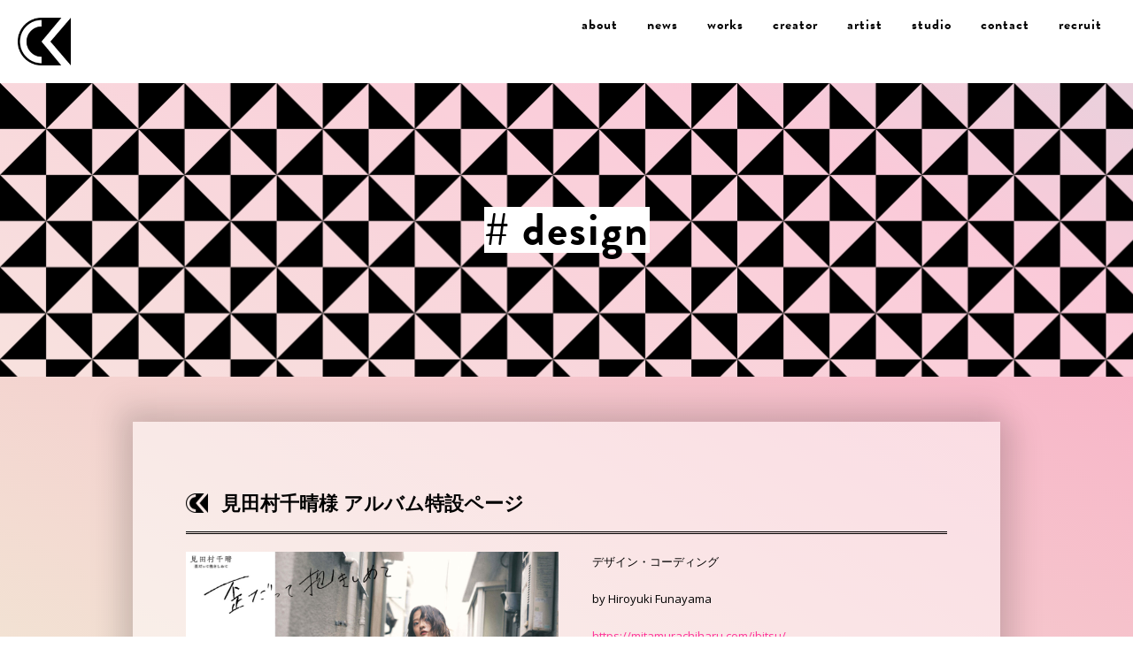

--- FILE ---
content_type: text/html; charset=UTF-8
request_url: https://ckcreative.jp/design/1939/
body_size: 6112
content:
<!DOCTYPE html>
<html lang="ja">
<head>
<meta charset="UTF-8"/>
<meta http-equiv="X-UA-Compatible" content="chrome=1,IE=edge" />
<meta name="viewport" content="width=device-width">
<meta name="format-detection" content="telephone=no">
<title>見田村千晴様 アルバム特設ページ  |  CK Holdings Inc. Official WEB</title>
<meta name="description" content="Carlos K.(カルロス・ケー)率いる音楽制作・クリエイティブチームCK Holdings公式サイト">
<meta name="keywords" content="Carlos K.,CarlosK,カルロスK,カルロスケー,カルロス・ケー">
<meta property="og:title" content="見田村千晴様 アルバム特設ページ | CK Holdings Inc. Official WEB" >
<meta property="og:type" content="website"/>
<meta property="og:description" content="Carlos K.(カルロス・ケー)率いる音楽制作・クリエイティブチームCK Holdings公式サイト">
<meta property="og:image" content="https://ckcreative.jp/carlos/wp-content/themes/carlosk/img/ogp.jpg" >
<meta property="og:site_name" content="CK Holdings Inc. Official WEB" >
<link rel="shortcut icon" href="https://ckcreative.jp/carlos/wp-content/themes/carlosk/img/favicon.ico">
<link rel="apple-touch-icon-precomposed" href="https://ckcreative.jp/carlos/wp-content/themes/carlosk/img/touchicon.png">

<link rel="stylesheet" href="https://use.typekit.net/lgs0kch.css">
<link rel="stylesheet" href="https://fonts.googleapis.com/css?family=Open+Sans:400,700">
<link rel="stylesheet" href="https://ckcreative.jp/carlos/wp-content/themes/carlosk/css/fontello.css">
<link rel="stylesheet" href="https://ckcreative.jp/carlos/wp-content/themes/carlosk/css/responsive.css">
<link rel="stylesheet/less" type="text/css" href="https://ckcreative.jp/carlos/wp-content/themes/carlosk/css/styles.less?20240903">
<script src="//cdnjs.cloudflare.com/ajax/libs/less.js/4.1.3/less.min.js"></script>
<script src="https://ckcreative.jp/carlos/wp-content/themes/carlosk/js/footerFixed-min.js"></script>
<script src="https://ajax.googleapis.com/ajax/libs/jquery/2.2.4/jquery.min.js"></script>
<script src="https://ckcreative.jp/carlos/wp-content/themes/carlosk/js/jquery.common.js"></script>

<meta name='robots' content='max-image-preview:large' />
<link rel="alternate" title="oEmbed (JSON)" type="application/json+oembed" href="https://ckcreative.jp/wp-json/oembed/1.0/embed?url=https%3A%2F%2Fckcreative.jp%2Fdesign%2F1939%2F" />
<link rel="alternate" title="oEmbed (XML)" type="text/xml+oembed" href="https://ckcreative.jp/wp-json/oembed/1.0/embed?url=https%3A%2F%2Fckcreative.jp%2Fdesign%2F1939%2F&#038;format=xml" />
<style id='wp-img-auto-sizes-contain-inline-css' type='text/css'>
img:is([sizes=auto i],[sizes^="auto," i]){contain-intrinsic-size:3000px 1500px}
/*# sourceURL=wp-img-auto-sizes-contain-inline-css */
</style>
<style id='wp-block-library-inline-css' type='text/css'>
:root{--wp-block-synced-color:#7a00df;--wp-block-synced-color--rgb:122,0,223;--wp-bound-block-color:var(--wp-block-synced-color);--wp-editor-canvas-background:#ddd;--wp-admin-theme-color:#007cba;--wp-admin-theme-color--rgb:0,124,186;--wp-admin-theme-color-darker-10:#006ba1;--wp-admin-theme-color-darker-10--rgb:0,107,160.5;--wp-admin-theme-color-darker-20:#005a87;--wp-admin-theme-color-darker-20--rgb:0,90,135;--wp-admin-border-width-focus:2px}@media (min-resolution:192dpi){:root{--wp-admin-border-width-focus:1.5px}}.wp-element-button{cursor:pointer}:root .has-very-light-gray-background-color{background-color:#eee}:root .has-very-dark-gray-background-color{background-color:#313131}:root .has-very-light-gray-color{color:#eee}:root .has-very-dark-gray-color{color:#313131}:root .has-vivid-green-cyan-to-vivid-cyan-blue-gradient-background{background:linear-gradient(135deg,#00d084,#0693e3)}:root .has-purple-crush-gradient-background{background:linear-gradient(135deg,#34e2e4,#4721fb 50%,#ab1dfe)}:root .has-hazy-dawn-gradient-background{background:linear-gradient(135deg,#faaca8,#dad0ec)}:root .has-subdued-olive-gradient-background{background:linear-gradient(135deg,#fafae1,#67a671)}:root .has-atomic-cream-gradient-background{background:linear-gradient(135deg,#fdd79a,#004a59)}:root .has-nightshade-gradient-background{background:linear-gradient(135deg,#330968,#31cdcf)}:root .has-midnight-gradient-background{background:linear-gradient(135deg,#020381,#2874fc)}:root{--wp--preset--font-size--normal:16px;--wp--preset--font-size--huge:42px}.has-regular-font-size{font-size:1em}.has-larger-font-size{font-size:2.625em}.has-normal-font-size{font-size:var(--wp--preset--font-size--normal)}.has-huge-font-size{font-size:var(--wp--preset--font-size--huge)}.has-text-align-center{text-align:center}.has-text-align-left{text-align:left}.has-text-align-right{text-align:right}.has-fit-text{white-space:nowrap!important}#end-resizable-editor-section{display:none}.aligncenter{clear:both}.items-justified-left{justify-content:flex-start}.items-justified-center{justify-content:center}.items-justified-right{justify-content:flex-end}.items-justified-space-between{justify-content:space-between}.screen-reader-text{border:0;clip-path:inset(50%);height:1px;margin:-1px;overflow:hidden;padding:0;position:absolute;width:1px;word-wrap:normal!important}.screen-reader-text:focus{background-color:#ddd;clip-path:none;color:#444;display:block;font-size:1em;height:auto;left:5px;line-height:normal;padding:15px 23px 14px;text-decoration:none;top:5px;width:auto;z-index:100000}html :where(.has-border-color){border-style:solid}html :where([style*=border-top-color]){border-top-style:solid}html :where([style*=border-right-color]){border-right-style:solid}html :where([style*=border-bottom-color]){border-bottom-style:solid}html :where([style*=border-left-color]){border-left-style:solid}html :where([style*=border-width]){border-style:solid}html :where([style*=border-top-width]){border-top-style:solid}html :where([style*=border-right-width]){border-right-style:solid}html :where([style*=border-bottom-width]){border-bottom-style:solid}html :where([style*=border-left-width]){border-left-style:solid}html :where(img[class*=wp-image-]){height:auto;max-width:100%}:where(figure){margin:0 0 1em}html :where(.is-position-sticky){--wp-admin--admin-bar--position-offset:var(--wp-admin--admin-bar--height,0px)}@media screen and (max-width:600px){html :where(.is-position-sticky){--wp-admin--admin-bar--position-offset:0px}}

/*# sourceURL=wp-block-library-inline-css */
</style><style id='global-styles-inline-css' type='text/css'>
:root{--wp--preset--aspect-ratio--square: 1;--wp--preset--aspect-ratio--4-3: 4/3;--wp--preset--aspect-ratio--3-4: 3/4;--wp--preset--aspect-ratio--3-2: 3/2;--wp--preset--aspect-ratio--2-3: 2/3;--wp--preset--aspect-ratio--16-9: 16/9;--wp--preset--aspect-ratio--9-16: 9/16;--wp--preset--color--black: #000000;--wp--preset--color--cyan-bluish-gray: #abb8c3;--wp--preset--color--white: #ffffff;--wp--preset--color--pale-pink: #f78da7;--wp--preset--color--vivid-red: #cf2e2e;--wp--preset--color--luminous-vivid-orange: #ff6900;--wp--preset--color--luminous-vivid-amber: #fcb900;--wp--preset--color--light-green-cyan: #7bdcb5;--wp--preset--color--vivid-green-cyan: #00d084;--wp--preset--color--pale-cyan-blue: #8ed1fc;--wp--preset--color--vivid-cyan-blue: #0693e3;--wp--preset--color--vivid-purple: #9b51e0;--wp--preset--gradient--vivid-cyan-blue-to-vivid-purple: linear-gradient(135deg,rgb(6,147,227) 0%,rgb(155,81,224) 100%);--wp--preset--gradient--light-green-cyan-to-vivid-green-cyan: linear-gradient(135deg,rgb(122,220,180) 0%,rgb(0,208,130) 100%);--wp--preset--gradient--luminous-vivid-amber-to-luminous-vivid-orange: linear-gradient(135deg,rgb(252,185,0) 0%,rgb(255,105,0) 100%);--wp--preset--gradient--luminous-vivid-orange-to-vivid-red: linear-gradient(135deg,rgb(255,105,0) 0%,rgb(207,46,46) 100%);--wp--preset--gradient--very-light-gray-to-cyan-bluish-gray: linear-gradient(135deg,rgb(238,238,238) 0%,rgb(169,184,195) 100%);--wp--preset--gradient--cool-to-warm-spectrum: linear-gradient(135deg,rgb(74,234,220) 0%,rgb(151,120,209) 20%,rgb(207,42,186) 40%,rgb(238,44,130) 60%,rgb(251,105,98) 80%,rgb(254,248,76) 100%);--wp--preset--gradient--blush-light-purple: linear-gradient(135deg,rgb(255,206,236) 0%,rgb(152,150,240) 100%);--wp--preset--gradient--blush-bordeaux: linear-gradient(135deg,rgb(254,205,165) 0%,rgb(254,45,45) 50%,rgb(107,0,62) 100%);--wp--preset--gradient--luminous-dusk: linear-gradient(135deg,rgb(255,203,112) 0%,rgb(199,81,192) 50%,rgb(65,88,208) 100%);--wp--preset--gradient--pale-ocean: linear-gradient(135deg,rgb(255,245,203) 0%,rgb(182,227,212) 50%,rgb(51,167,181) 100%);--wp--preset--gradient--electric-grass: linear-gradient(135deg,rgb(202,248,128) 0%,rgb(113,206,126) 100%);--wp--preset--gradient--midnight: linear-gradient(135deg,rgb(2,3,129) 0%,rgb(40,116,252) 100%);--wp--preset--font-size--small: 13px;--wp--preset--font-size--medium: 20px;--wp--preset--font-size--large: 36px;--wp--preset--font-size--x-large: 42px;--wp--preset--spacing--20: 0.44rem;--wp--preset--spacing--30: 0.67rem;--wp--preset--spacing--40: 1rem;--wp--preset--spacing--50: 1.5rem;--wp--preset--spacing--60: 2.25rem;--wp--preset--spacing--70: 3.38rem;--wp--preset--spacing--80: 5.06rem;--wp--preset--shadow--natural: 6px 6px 9px rgba(0, 0, 0, 0.2);--wp--preset--shadow--deep: 12px 12px 50px rgba(0, 0, 0, 0.4);--wp--preset--shadow--sharp: 6px 6px 0px rgba(0, 0, 0, 0.2);--wp--preset--shadow--outlined: 6px 6px 0px -3px rgb(255, 255, 255), 6px 6px rgb(0, 0, 0);--wp--preset--shadow--crisp: 6px 6px 0px rgb(0, 0, 0);}:where(.is-layout-flex){gap: 0.5em;}:where(.is-layout-grid){gap: 0.5em;}body .is-layout-flex{display: flex;}.is-layout-flex{flex-wrap: wrap;align-items: center;}.is-layout-flex > :is(*, div){margin: 0;}body .is-layout-grid{display: grid;}.is-layout-grid > :is(*, div){margin: 0;}:where(.wp-block-columns.is-layout-flex){gap: 2em;}:where(.wp-block-columns.is-layout-grid){gap: 2em;}:where(.wp-block-post-template.is-layout-flex){gap: 1.25em;}:where(.wp-block-post-template.is-layout-grid){gap: 1.25em;}.has-black-color{color: var(--wp--preset--color--black) !important;}.has-cyan-bluish-gray-color{color: var(--wp--preset--color--cyan-bluish-gray) !important;}.has-white-color{color: var(--wp--preset--color--white) !important;}.has-pale-pink-color{color: var(--wp--preset--color--pale-pink) !important;}.has-vivid-red-color{color: var(--wp--preset--color--vivid-red) !important;}.has-luminous-vivid-orange-color{color: var(--wp--preset--color--luminous-vivid-orange) !important;}.has-luminous-vivid-amber-color{color: var(--wp--preset--color--luminous-vivid-amber) !important;}.has-light-green-cyan-color{color: var(--wp--preset--color--light-green-cyan) !important;}.has-vivid-green-cyan-color{color: var(--wp--preset--color--vivid-green-cyan) !important;}.has-pale-cyan-blue-color{color: var(--wp--preset--color--pale-cyan-blue) !important;}.has-vivid-cyan-blue-color{color: var(--wp--preset--color--vivid-cyan-blue) !important;}.has-vivid-purple-color{color: var(--wp--preset--color--vivid-purple) !important;}.has-black-background-color{background-color: var(--wp--preset--color--black) !important;}.has-cyan-bluish-gray-background-color{background-color: var(--wp--preset--color--cyan-bluish-gray) !important;}.has-white-background-color{background-color: var(--wp--preset--color--white) !important;}.has-pale-pink-background-color{background-color: var(--wp--preset--color--pale-pink) !important;}.has-vivid-red-background-color{background-color: var(--wp--preset--color--vivid-red) !important;}.has-luminous-vivid-orange-background-color{background-color: var(--wp--preset--color--luminous-vivid-orange) !important;}.has-luminous-vivid-amber-background-color{background-color: var(--wp--preset--color--luminous-vivid-amber) !important;}.has-light-green-cyan-background-color{background-color: var(--wp--preset--color--light-green-cyan) !important;}.has-vivid-green-cyan-background-color{background-color: var(--wp--preset--color--vivid-green-cyan) !important;}.has-pale-cyan-blue-background-color{background-color: var(--wp--preset--color--pale-cyan-blue) !important;}.has-vivid-cyan-blue-background-color{background-color: var(--wp--preset--color--vivid-cyan-blue) !important;}.has-vivid-purple-background-color{background-color: var(--wp--preset--color--vivid-purple) !important;}.has-black-border-color{border-color: var(--wp--preset--color--black) !important;}.has-cyan-bluish-gray-border-color{border-color: var(--wp--preset--color--cyan-bluish-gray) !important;}.has-white-border-color{border-color: var(--wp--preset--color--white) !important;}.has-pale-pink-border-color{border-color: var(--wp--preset--color--pale-pink) !important;}.has-vivid-red-border-color{border-color: var(--wp--preset--color--vivid-red) !important;}.has-luminous-vivid-orange-border-color{border-color: var(--wp--preset--color--luminous-vivid-orange) !important;}.has-luminous-vivid-amber-border-color{border-color: var(--wp--preset--color--luminous-vivid-amber) !important;}.has-light-green-cyan-border-color{border-color: var(--wp--preset--color--light-green-cyan) !important;}.has-vivid-green-cyan-border-color{border-color: var(--wp--preset--color--vivid-green-cyan) !important;}.has-pale-cyan-blue-border-color{border-color: var(--wp--preset--color--pale-cyan-blue) !important;}.has-vivid-cyan-blue-border-color{border-color: var(--wp--preset--color--vivid-cyan-blue) !important;}.has-vivid-purple-border-color{border-color: var(--wp--preset--color--vivid-purple) !important;}.has-vivid-cyan-blue-to-vivid-purple-gradient-background{background: var(--wp--preset--gradient--vivid-cyan-blue-to-vivid-purple) !important;}.has-light-green-cyan-to-vivid-green-cyan-gradient-background{background: var(--wp--preset--gradient--light-green-cyan-to-vivid-green-cyan) !important;}.has-luminous-vivid-amber-to-luminous-vivid-orange-gradient-background{background: var(--wp--preset--gradient--luminous-vivid-amber-to-luminous-vivid-orange) !important;}.has-luminous-vivid-orange-to-vivid-red-gradient-background{background: var(--wp--preset--gradient--luminous-vivid-orange-to-vivid-red) !important;}.has-very-light-gray-to-cyan-bluish-gray-gradient-background{background: var(--wp--preset--gradient--very-light-gray-to-cyan-bluish-gray) !important;}.has-cool-to-warm-spectrum-gradient-background{background: var(--wp--preset--gradient--cool-to-warm-spectrum) !important;}.has-blush-light-purple-gradient-background{background: var(--wp--preset--gradient--blush-light-purple) !important;}.has-blush-bordeaux-gradient-background{background: var(--wp--preset--gradient--blush-bordeaux) !important;}.has-luminous-dusk-gradient-background{background: var(--wp--preset--gradient--luminous-dusk) !important;}.has-pale-ocean-gradient-background{background: var(--wp--preset--gradient--pale-ocean) !important;}.has-electric-grass-gradient-background{background: var(--wp--preset--gradient--electric-grass) !important;}.has-midnight-gradient-background{background: var(--wp--preset--gradient--midnight) !important;}.has-small-font-size{font-size: var(--wp--preset--font-size--small) !important;}.has-medium-font-size{font-size: var(--wp--preset--font-size--medium) !important;}.has-large-font-size{font-size: var(--wp--preset--font-size--large) !important;}.has-x-large-font-size{font-size: var(--wp--preset--font-size--x-large) !important;}
/*# sourceURL=global-styles-inline-css */
</style>

<style id='classic-theme-styles-inline-css' type='text/css'>
/*! This file is auto-generated */
.wp-block-button__link{color:#fff;background-color:#32373c;border-radius:9999px;box-shadow:none;text-decoration:none;padding:calc(.667em + 2px) calc(1.333em + 2px);font-size:1.125em}.wp-block-file__button{background:#32373c;color:#fff;text-decoration:none}
/*# sourceURL=/wp-includes/css/classic-themes.min.css */
</style>
<link rel='stylesheet' id='contact-form-7-css' href='https://ckcreative.jp/carlos/wp-content/plugins/contact-form-7/includes/css/styles.css?ver=6.1.4' type='text/css' media='all' />
<link rel="https://api.w.org/" href="https://ckcreative.jp/wp-json/" /><link rel="alternate" title="JSON" type="application/json" href="https://ckcreative.jp/wp-json/wp/v2/posts/1939" /><link rel="canonical" href="https://ckcreative.jp/design/1939/" />
<link rel='shortlink' href='https://ckcreative.jp/?p=1939' />
</head>

<body class="wp-singular post-template-default single single-post postid-1939 single-format-standard wp-theme-carlosk">

<header id="header" class="cf">
	<h1><a href="https://ckcreative.jp"><img src="https://ckcreative.jp/carlos/wp-content/themes/carlosk/img/logo.png" alt="CK CREATIVE"></a></h1>
	<nav class="mainnav pc">
		<ul class="wf">
			<li><a href="https://ckcreative.jp/about">about</a></li>
			<li><a href="https://ckcreative.jp/news">news</a></li>
			<li><a href="https://ckcreative.jp/music">works</a></li>
			<li><a href="https://ckcreative.jp/creator">creator</a></li>
			<li><a href="https://ckcreative.jp/artist">artist</a></li>
			<li><a href="https://ckcreative.jp/studio">studio</a></li>
			<li><a href="https://ckcreative.jp/contact">contact</a></li>
			<li><a href="https://ckcreative.jp/recruit">recruit</a></li>
		</ul>
	</nav>
</header>

<button id="menubtn" class="btn sp"></button>
<div id="spnav">
	<nav>
		<ul class="wf">
			<li><a href="https://ckcreative.jp">home</a></li>
			<li><a href="https://ckcreative.jp/about">about</a></li>
			<li><a href="https://ckcreative.jp/news">news</a></li>
			<li><a href="https://ckcreative.jp/music">works</a></li>
			<li><a href="https://ckcreative.jp/creator">creator</a></li>
			<li><a href="https://ckcreative.jp/artist">artist</a></li>
			<li><a href="https://ckcreative.jp/studio">studio</a></li>
			<li><a href="https://ckcreative.jp/contact">contact</a></li>
			<li><a href="https://ckcreative.jp/recruit">recruit</a></li>
		</ul>
	</nav>
</div><!-- END#spnav -->


<div id="layer">
<section class="pagetitle" id="works-h2">
	<h2 class="wf"># design</h2>
</section>

<main id="main">
	<div class="container">
		<div class="pagebody">
						<article>
				<h3>見田村千晴様 アルバム特設ページ</h3>
				<div class="row gutters">
					<div class="col span_6 spmb">
						<img width="1600" height="900" src="https://ckcreative.jp/carlos/wp-content/uploads/2021/01/mita.jpg" class="attachment- size- wp-post-image" alt="" decoding="async" fetchpriority="high" srcset="https://ckcreative.jp/carlos/wp-content/uploads/2021/01/mita.jpg 1600w, https://ckcreative.jp/carlos/wp-content/uploads/2021/01/mita-640x360.jpg 640w, https://ckcreative.jp/carlos/wp-content/uploads/2021/01/mita-1280x720.jpg 1280w, https://ckcreative.jp/carlos/wp-content/uploads/2021/01/mita-768x432.jpg 768w, https://ckcreative.jp/carlos/wp-content/uploads/2021/01/mita-1536x864.jpg 1536w" sizes="(max-width: 1600px) 100vw, 1600px" />					</div><!-- END.span_5 -->
					<div class="col span_6 rightbox">
						<div class="postbody">
							<p>デザイン・コーディング</p>
<p>by Hiroyuki Funayama</p>
<p><a href="https://mitamurachiharu.com/ibitsu/" rel="noopener" target="_blank">https://mitamurachiharu.com/ibitsu/</a></p>
						</div><!-- END.postbody -->
					</div><!-- END.span_7 -->
				</div><!-- END.row -->
			</article>

						
			<div class="pagenation backtolist cf wf">
				<a href="https://ckcreative.jp/design"><div># back</div></a>
			</div><!-- END.pagenation -->

		</div><!-- END.pagebody -->
	</div><!-- END.container -->
</main>

<footer id="footer">
	<div class="container">
		<nav class="footnav pc">
			<ul class="wf">
				<li><a href="https://ckcreative.jp">home</a></li>
				<li><a href="https://ckcreative.jp/about">about</a></li>
				<li><a href="https://ckcreative.jp/news">news</a></li>
				<li><a href="https://ckcreative.jp/music">works</a></li>
				<li><a href="https://ckcreative.jp/creator">creator</a></li>
				<li><a href="https://ckcreative.jp/artist">artist</a></li>
				<li><a href="https://ckcreative.jp/studio">studio</a></li>
				<li><a href="https://ckcreative.jp/contact">contact</a></li>
				<li><a href="https://ckcreative.jp/recruit">recruit</a></li>
			</ul>
		</nav>
		<small class="wf">
			Copyright &copy; CK Holdings Inc. All Rights Reserved.
		</small>
	</div><!-- END.container -->
</footer>

</div><!-- END#layer -->

<script type="speculationrules">
{"prefetch":[{"source":"document","where":{"and":[{"href_matches":"/*"},{"not":{"href_matches":["/carlos/wp-*.php","/carlos/wp-admin/*","/carlos/wp-content/uploads/*","/carlos/wp-content/*","/carlos/wp-content/plugins/*","/carlos/wp-content/themes/carlosk/*","/*\\?(.+)"]}},{"not":{"selector_matches":"a[rel~=\"nofollow\"]"}},{"not":{"selector_matches":".no-prefetch, .no-prefetch a"}}]},"eagerness":"conservative"}]}
</script>
<script type="text/javascript" src="https://ckcreative.jp/carlos/wp-includes/js/dist/hooks.min.js?ver=dd5603f07f9220ed27f1" id="wp-hooks-js"></script>
<script type="text/javascript" src="https://ckcreative.jp/carlos/wp-includes/js/dist/i18n.min.js?ver=c26c3dc7bed366793375" id="wp-i18n-js"></script>
<script type="text/javascript" id="wp-i18n-js-after">
/* <![CDATA[ */
wp.i18n.setLocaleData( { 'text direction\u0004ltr': [ 'ltr' ] } );
//# sourceURL=wp-i18n-js-after
/* ]]> */
</script>
<script type="text/javascript" src="https://ckcreative.jp/carlos/wp-content/plugins/contact-form-7/includes/swv/js/index.js?ver=6.1.4" id="swv-js"></script>
<script type="text/javascript" id="contact-form-7-js-translations">
/* <![CDATA[ */
( function( domain, translations ) {
	var localeData = translations.locale_data[ domain ] || translations.locale_data.messages;
	localeData[""].domain = domain;
	wp.i18n.setLocaleData( localeData, domain );
} )( "contact-form-7", {"translation-revision-date":"2025-11-30 08:12:23+0000","generator":"GlotPress\/4.0.3","domain":"messages","locale_data":{"messages":{"":{"domain":"messages","plural-forms":"nplurals=1; plural=0;","lang":"ja_JP"},"This contact form is placed in the wrong place.":["\u3053\u306e\u30b3\u30f3\u30bf\u30af\u30c8\u30d5\u30a9\u30fc\u30e0\u306f\u9593\u9055\u3063\u305f\u4f4d\u7f6e\u306b\u7f6e\u304b\u308c\u3066\u3044\u307e\u3059\u3002"],"Error:":["\u30a8\u30e9\u30fc:"]}},"comment":{"reference":"includes\/js\/index.js"}} );
//# sourceURL=contact-form-7-js-translations
/* ]]> */
</script>
<script type="text/javascript" id="contact-form-7-js-before">
/* <![CDATA[ */
var wpcf7 = {
    "api": {
        "root": "https:\/\/ckcreative.jp\/wp-json\/",
        "namespace": "contact-form-7\/v1"
    }
};
//# sourceURL=contact-form-7-js-before
/* ]]> */
</script>
<script type="text/javascript" src="https://ckcreative.jp/carlos/wp-content/plugins/contact-form-7/includes/js/index.js?ver=6.1.4" id="contact-form-7-js"></script>
<script type="text/javascript" src="https://www.google.com/recaptcha/api.js?render=6Lf8TwEVAAAAAABYqGqg5kxMkEmUGhV3iPmSc9le&amp;ver=3.0" id="google-recaptcha-js"></script>
<script type="text/javascript" src="https://ckcreative.jp/carlos/wp-includes/js/dist/vendor/wp-polyfill.min.js?ver=3.15.0" id="wp-polyfill-js"></script>
<script type="text/javascript" id="wpcf7-recaptcha-js-before">
/* <![CDATA[ */
var wpcf7_recaptcha = {
    "sitekey": "6Lf8TwEVAAAAAABYqGqg5kxMkEmUGhV3iPmSc9le",
    "actions": {
        "homepage": "homepage",
        "contactform": "contactform"
    }
};
//# sourceURL=wpcf7-recaptcha-js-before
/* ]]> */
</script>
<script type="text/javascript" src="https://ckcreative.jp/carlos/wp-content/plugins/contact-form-7/modules/recaptcha/index.js?ver=6.1.4" id="wpcf7-recaptcha-js"></script>
</body>
</html>

--- FILE ---
content_type: text/html; charset=utf-8
request_url: https://www.google.com/recaptcha/api2/anchor?ar=1&k=6Lf8TwEVAAAAAABYqGqg5kxMkEmUGhV3iPmSc9le&co=aHR0cHM6Ly9ja2NyZWF0aXZlLmpwOjQ0Mw..&hl=en&v=N67nZn4AqZkNcbeMu4prBgzg&size=invisible&anchor-ms=20000&execute-ms=30000&cb=ub7aih6uh1gw
body_size: 48769
content:
<!DOCTYPE HTML><html dir="ltr" lang="en"><head><meta http-equiv="Content-Type" content="text/html; charset=UTF-8">
<meta http-equiv="X-UA-Compatible" content="IE=edge">
<title>reCAPTCHA</title>
<style type="text/css">
/* cyrillic-ext */
@font-face {
  font-family: 'Roboto';
  font-style: normal;
  font-weight: 400;
  font-stretch: 100%;
  src: url(//fonts.gstatic.com/s/roboto/v48/KFO7CnqEu92Fr1ME7kSn66aGLdTylUAMa3GUBHMdazTgWw.woff2) format('woff2');
  unicode-range: U+0460-052F, U+1C80-1C8A, U+20B4, U+2DE0-2DFF, U+A640-A69F, U+FE2E-FE2F;
}
/* cyrillic */
@font-face {
  font-family: 'Roboto';
  font-style: normal;
  font-weight: 400;
  font-stretch: 100%;
  src: url(//fonts.gstatic.com/s/roboto/v48/KFO7CnqEu92Fr1ME7kSn66aGLdTylUAMa3iUBHMdazTgWw.woff2) format('woff2');
  unicode-range: U+0301, U+0400-045F, U+0490-0491, U+04B0-04B1, U+2116;
}
/* greek-ext */
@font-face {
  font-family: 'Roboto';
  font-style: normal;
  font-weight: 400;
  font-stretch: 100%;
  src: url(//fonts.gstatic.com/s/roboto/v48/KFO7CnqEu92Fr1ME7kSn66aGLdTylUAMa3CUBHMdazTgWw.woff2) format('woff2');
  unicode-range: U+1F00-1FFF;
}
/* greek */
@font-face {
  font-family: 'Roboto';
  font-style: normal;
  font-weight: 400;
  font-stretch: 100%;
  src: url(//fonts.gstatic.com/s/roboto/v48/KFO7CnqEu92Fr1ME7kSn66aGLdTylUAMa3-UBHMdazTgWw.woff2) format('woff2');
  unicode-range: U+0370-0377, U+037A-037F, U+0384-038A, U+038C, U+038E-03A1, U+03A3-03FF;
}
/* math */
@font-face {
  font-family: 'Roboto';
  font-style: normal;
  font-weight: 400;
  font-stretch: 100%;
  src: url(//fonts.gstatic.com/s/roboto/v48/KFO7CnqEu92Fr1ME7kSn66aGLdTylUAMawCUBHMdazTgWw.woff2) format('woff2');
  unicode-range: U+0302-0303, U+0305, U+0307-0308, U+0310, U+0312, U+0315, U+031A, U+0326-0327, U+032C, U+032F-0330, U+0332-0333, U+0338, U+033A, U+0346, U+034D, U+0391-03A1, U+03A3-03A9, U+03B1-03C9, U+03D1, U+03D5-03D6, U+03F0-03F1, U+03F4-03F5, U+2016-2017, U+2034-2038, U+203C, U+2040, U+2043, U+2047, U+2050, U+2057, U+205F, U+2070-2071, U+2074-208E, U+2090-209C, U+20D0-20DC, U+20E1, U+20E5-20EF, U+2100-2112, U+2114-2115, U+2117-2121, U+2123-214F, U+2190, U+2192, U+2194-21AE, U+21B0-21E5, U+21F1-21F2, U+21F4-2211, U+2213-2214, U+2216-22FF, U+2308-230B, U+2310, U+2319, U+231C-2321, U+2336-237A, U+237C, U+2395, U+239B-23B7, U+23D0, U+23DC-23E1, U+2474-2475, U+25AF, U+25B3, U+25B7, U+25BD, U+25C1, U+25CA, U+25CC, U+25FB, U+266D-266F, U+27C0-27FF, U+2900-2AFF, U+2B0E-2B11, U+2B30-2B4C, U+2BFE, U+3030, U+FF5B, U+FF5D, U+1D400-1D7FF, U+1EE00-1EEFF;
}
/* symbols */
@font-face {
  font-family: 'Roboto';
  font-style: normal;
  font-weight: 400;
  font-stretch: 100%;
  src: url(//fonts.gstatic.com/s/roboto/v48/KFO7CnqEu92Fr1ME7kSn66aGLdTylUAMaxKUBHMdazTgWw.woff2) format('woff2');
  unicode-range: U+0001-000C, U+000E-001F, U+007F-009F, U+20DD-20E0, U+20E2-20E4, U+2150-218F, U+2190, U+2192, U+2194-2199, U+21AF, U+21E6-21F0, U+21F3, U+2218-2219, U+2299, U+22C4-22C6, U+2300-243F, U+2440-244A, U+2460-24FF, U+25A0-27BF, U+2800-28FF, U+2921-2922, U+2981, U+29BF, U+29EB, U+2B00-2BFF, U+4DC0-4DFF, U+FFF9-FFFB, U+10140-1018E, U+10190-1019C, U+101A0, U+101D0-101FD, U+102E0-102FB, U+10E60-10E7E, U+1D2C0-1D2D3, U+1D2E0-1D37F, U+1F000-1F0FF, U+1F100-1F1AD, U+1F1E6-1F1FF, U+1F30D-1F30F, U+1F315, U+1F31C, U+1F31E, U+1F320-1F32C, U+1F336, U+1F378, U+1F37D, U+1F382, U+1F393-1F39F, U+1F3A7-1F3A8, U+1F3AC-1F3AF, U+1F3C2, U+1F3C4-1F3C6, U+1F3CA-1F3CE, U+1F3D4-1F3E0, U+1F3ED, U+1F3F1-1F3F3, U+1F3F5-1F3F7, U+1F408, U+1F415, U+1F41F, U+1F426, U+1F43F, U+1F441-1F442, U+1F444, U+1F446-1F449, U+1F44C-1F44E, U+1F453, U+1F46A, U+1F47D, U+1F4A3, U+1F4B0, U+1F4B3, U+1F4B9, U+1F4BB, U+1F4BF, U+1F4C8-1F4CB, U+1F4D6, U+1F4DA, U+1F4DF, U+1F4E3-1F4E6, U+1F4EA-1F4ED, U+1F4F7, U+1F4F9-1F4FB, U+1F4FD-1F4FE, U+1F503, U+1F507-1F50B, U+1F50D, U+1F512-1F513, U+1F53E-1F54A, U+1F54F-1F5FA, U+1F610, U+1F650-1F67F, U+1F687, U+1F68D, U+1F691, U+1F694, U+1F698, U+1F6AD, U+1F6B2, U+1F6B9-1F6BA, U+1F6BC, U+1F6C6-1F6CF, U+1F6D3-1F6D7, U+1F6E0-1F6EA, U+1F6F0-1F6F3, U+1F6F7-1F6FC, U+1F700-1F7FF, U+1F800-1F80B, U+1F810-1F847, U+1F850-1F859, U+1F860-1F887, U+1F890-1F8AD, U+1F8B0-1F8BB, U+1F8C0-1F8C1, U+1F900-1F90B, U+1F93B, U+1F946, U+1F984, U+1F996, U+1F9E9, U+1FA00-1FA6F, U+1FA70-1FA7C, U+1FA80-1FA89, U+1FA8F-1FAC6, U+1FACE-1FADC, U+1FADF-1FAE9, U+1FAF0-1FAF8, U+1FB00-1FBFF;
}
/* vietnamese */
@font-face {
  font-family: 'Roboto';
  font-style: normal;
  font-weight: 400;
  font-stretch: 100%;
  src: url(//fonts.gstatic.com/s/roboto/v48/KFO7CnqEu92Fr1ME7kSn66aGLdTylUAMa3OUBHMdazTgWw.woff2) format('woff2');
  unicode-range: U+0102-0103, U+0110-0111, U+0128-0129, U+0168-0169, U+01A0-01A1, U+01AF-01B0, U+0300-0301, U+0303-0304, U+0308-0309, U+0323, U+0329, U+1EA0-1EF9, U+20AB;
}
/* latin-ext */
@font-face {
  font-family: 'Roboto';
  font-style: normal;
  font-weight: 400;
  font-stretch: 100%;
  src: url(//fonts.gstatic.com/s/roboto/v48/KFO7CnqEu92Fr1ME7kSn66aGLdTylUAMa3KUBHMdazTgWw.woff2) format('woff2');
  unicode-range: U+0100-02BA, U+02BD-02C5, U+02C7-02CC, U+02CE-02D7, U+02DD-02FF, U+0304, U+0308, U+0329, U+1D00-1DBF, U+1E00-1E9F, U+1EF2-1EFF, U+2020, U+20A0-20AB, U+20AD-20C0, U+2113, U+2C60-2C7F, U+A720-A7FF;
}
/* latin */
@font-face {
  font-family: 'Roboto';
  font-style: normal;
  font-weight: 400;
  font-stretch: 100%;
  src: url(//fonts.gstatic.com/s/roboto/v48/KFO7CnqEu92Fr1ME7kSn66aGLdTylUAMa3yUBHMdazQ.woff2) format('woff2');
  unicode-range: U+0000-00FF, U+0131, U+0152-0153, U+02BB-02BC, U+02C6, U+02DA, U+02DC, U+0304, U+0308, U+0329, U+2000-206F, U+20AC, U+2122, U+2191, U+2193, U+2212, U+2215, U+FEFF, U+FFFD;
}
/* cyrillic-ext */
@font-face {
  font-family: 'Roboto';
  font-style: normal;
  font-weight: 500;
  font-stretch: 100%;
  src: url(//fonts.gstatic.com/s/roboto/v48/KFO7CnqEu92Fr1ME7kSn66aGLdTylUAMa3GUBHMdazTgWw.woff2) format('woff2');
  unicode-range: U+0460-052F, U+1C80-1C8A, U+20B4, U+2DE0-2DFF, U+A640-A69F, U+FE2E-FE2F;
}
/* cyrillic */
@font-face {
  font-family: 'Roboto';
  font-style: normal;
  font-weight: 500;
  font-stretch: 100%;
  src: url(//fonts.gstatic.com/s/roboto/v48/KFO7CnqEu92Fr1ME7kSn66aGLdTylUAMa3iUBHMdazTgWw.woff2) format('woff2');
  unicode-range: U+0301, U+0400-045F, U+0490-0491, U+04B0-04B1, U+2116;
}
/* greek-ext */
@font-face {
  font-family: 'Roboto';
  font-style: normal;
  font-weight: 500;
  font-stretch: 100%;
  src: url(//fonts.gstatic.com/s/roboto/v48/KFO7CnqEu92Fr1ME7kSn66aGLdTylUAMa3CUBHMdazTgWw.woff2) format('woff2');
  unicode-range: U+1F00-1FFF;
}
/* greek */
@font-face {
  font-family: 'Roboto';
  font-style: normal;
  font-weight: 500;
  font-stretch: 100%;
  src: url(//fonts.gstatic.com/s/roboto/v48/KFO7CnqEu92Fr1ME7kSn66aGLdTylUAMa3-UBHMdazTgWw.woff2) format('woff2');
  unicode-range: U+0370-0377, U+037A-037F, U+0384-038A, U+038C, U+038E-03A1, U+03A3-03FF;
}
/* math */
@font-face {
  font-family: 'Roboto';
  font-style: normal;
  font-weight: 500;
  font-stretch: 100%;
  src: url(//fonts.gstatic.com/s/roboto/v48/KFO7CnqEu92Fr1ME7kSn66aGLdTylUAMawCUBHMdazTgWw.woff2) format('woff2');
  unicode-range: U+0302-0303, U+0305, U+0307-0308, U+0310, U+0312, U+0315, U+031A, U+0326-0327, U+032C, U+032F-0330, U+0332-0333, U+0338, U+033A, U+0346, U+034D, U+0391-03A1, U+03A3-03A9, U+03B1-03C9, U+03D1, U+03D5-03D6, U+03F0-03F1, U+03F4-03F5, U+2016-2017, U+2034-2038, U+203C, U+2040, U+2043, U+2047, U+2050, U+2057, U+205F, U+2070-2071, U+2074-208E, U+2090-209C, U+20D0-20DC, U+20E1, U+20E5-20EF, U+2100-2112, U+2114-2115, U+2117-2121, U+2123-214F, U+2190, U+2192, U+2194-21AE, U+21B0-21E5, U+21F1-21F2, U+21F4-2211, U+2213-2214, U+2216-22FF, U+2308-230B, U+2310, U+2319, U+231C-2321, U+2336-237A, U+237C, U+2395, U+239B-23B7, U+23D0, U+23DC-23E1, U+2474-2475, U+25AF, U+25B3, U+25B7, U+25BD, U+25C1, U+25CA, U+25CC, U+25FB, U+266D-266F, U+27C0-27FF, U+2900-2AFF, U+2B0E-2B11, U+2B30-2B4C, U+2BFE, U+3030, U+FF5B, U+FF5D, U+1D400-1D7FF, U+1EE00-1EEFF;
}
/* symbols */
@font-face {
  font-family: 'Roboto';
  font-style: normal;
  font-weight: 500;
  font-stretch: 100%;
  src: url(//fonts.gstatic.com/s/roboto/v48/KFO7CnqEu92Fr1ME7kSn66aGLdTylUAMaxKUBHMdazTgWw.woff2) format('woff2');
  unicode-range: U+0001-000C, U+000E-001F, U+007F-009F, U+20DD-20E0, U+20E2-20E4, U+2150-218F, U+2190, U+2192, U+2194-2199, U+21AF, U+21E6-21F0, U+21F3, U+2218-2219, U+2299, U+22C4-22C6, U+2300-243F, U+2440-244A, U+2460-24FF, U+25A0-27BF, U+2800-28FF, U+2921-2922, U+2981, U+29BF, U+29EB, U+2B00-2BFF, U+4DC0-4DFF, U+FFF9-FFFB, U+10140-1018E, U+10190-1019C, U+101A0, U+101D0-101FD, U+102E0-102FB, U+10E60-10E7E, U+1D2C0-1D2D3, U+1D2E0-1D37F, U+1F000-1F0FF, U+1F100-1F1AD, U+1F1E6-1F1FF, U+1F30D-1F30F, U+1F315, U+1F31C, U+1F31E, U+1F320-1F32C, U+1F336, U+1F378, U+1F37D, U+1F382, U+1F393-1F39F, U+1F3A7-1F3A8, U+1F3AC-1F3AF, U+1F3C2, U+1F3C4-1F3C6, U+1F3CA-1F3CE, U+1F3D4-1F3E0, U+1F3ED, U+1F3F1-1F3F3, U+1F3F5-1F3F7, U+1F408, U+1F415, U+1F41F, U+1F426, U+1F43F, U+1F441-1F442, U+1F444, U+1F446-1F449, U+1F44C-1F44E, U+1F453, U+1F46A, U+1F47D, U+1F4A3, U+1F4B0, U+1F4B3, U+1F4B9, U+1F4BB, U+1F4BF, U+1F4C8-1F4CB, U+1F4D6, U+1F4DA, U+1F4DF, U+1F4E3-1F4E6, U+1F4EA-1F4ED, U+1F4F7, U+1F4F9-1F4FB, U+1F4FD-1F4FE, U+1F503, U+1F507-1F50B, U+1F50D, U+1F512-1F513, U+1F53E-1F54A, U+1F54F-1F5FA, U+1F610, U+1F650-1F67F, U+1F687, U+1F68D, U+1F691, U+1F694, U+1F698, U+1F6AD, U+1F6B2, U+1F6B9-1F6BA, U+1F6BC, U+1F6C6-1F6CF, U+1F6D3-1F6D7, U+1F6E0-1F6EA, U+1F6F0-1F6F3, U+1F6F7-1F6FC, U+1F700-1F7FF, U+1F800-1F80B, U+1F810-1F847, U+1F850-1F859, U+1F860-1F887, U+1F890-1F8AD, U+1F8B0-1F8BB, U+1F8C0-1F8C1, U+1F900-1F90B, U+1F93B, U+1F946, U+1F984, U+1F996, U+1F9E9, U+1FA00-1FA6F, U+1FA70-1FA7C, U+1FA80-1FA89, U+1FA8F-1FAC6, U+1FACE-1FADC, U+1FADF-1FAE9, U+1FAF0-1FAF8, U+1FB00-1FBFF;
}
/* vietnamese */
@font-face {
  font-family: 'Roboto';
  font-style: normal;
  font-weight: 500;
  font-stretch: 100%;
  src: url(//fonts.gstatic.com/s/roboto/v48/KFO7CnqEu92Fr1ME7kSn66aGLdTylUAMa3OUBHMdazTgWw.woff2) format('woff2');
  unicode-range: U+0102-0103, U+0110-0111, U+0128-0129, U+0168-0169, U+01A0-01A1, U+01AF-01B0, U+0300-0301, U+0303-0304, U+0308-0309, U+0323, U+0329, U+1EA0-1EF9, U+20AB;
}
/* latin-ext */
@font-face {
  font-family: 'Roboto';
  font-style: normal;
  font-weight: 500;
  font-stretch: 100%;
  src: url(//fonts.gstatic.com/s/roboto/v48/KFO7CnqEu92Fr1ME7kSn66aGLdTylUAMa3KUBHMdazTgWw.woff2) format('woff2');
  unicode-range: U+0100-02BA, U+02BD-02C5, U+02C7-02CC, U+02CE-02D7, U+02DD-02FF, U+0304, U+0308, U+0329, U+1D00-1DBF, U+1E00-1E9F, U+1EF2-1EFF, U+2020, U+20A0-20AB, U+20AD-20C0, U+2113, U+2C60-2C7F, U+A720-A7FF;
}
/* latin */
@font-face {
  font-family: 'Roboto';
  font-style: normal;
  font-weight: 500;
  font-stretch: 100%;
  src: url(//fonts.gstatic.com/s/roboto/v48/KFO7CnqEu92Fr1ME7kSn66aGLdTylUAMa3yUBHMdazQ.woff2) format('woff2');
  unicode-range: U+0000-00FF, U+0131, U+0152-0153, U+02BB-02BC, U+02C6, U+02DA, U+02DC, U+0304, U+0308, U+0329, U+2000-206F, U+20AC, U+2122, U+2191, U+2193, U+2212, U+2215, U+FEFF, U+FFFD;
}
/* cyrillic-ext */
@font-face {
  font-family: 'Roboto';
  font-style: normal;
  font-weight: 900;
  font-stretch: 100%;
  src: url(//fonts.gstatic.com/s/roboto/v48/KFO7CnqEu92Fr1ME7kSn66aGLdTylUAMa3GUBHMdazTgWw.woff2) format('woff2');
  unicode-range: U+0460-052F, U+1C80-1C8A, U+20B4, U+2DE0-2DFF, U+A640-A69F, U+FE2E-FE2F;
}
/* cyrillic */
@font-face {
  font-family: 'Roboto';
  font-style: normal;
  font-weight: 900;
  font-stretch: 100%;
  src: url(//fonts.gstatic.com/s/roboto/v48/KFO7CnqEu92Fr1ME7kSn66aGLdTylUAMa3iUBHMdazTgWw.woff2) format('woff2');
  unicode-range: U+0301, U+0400-045F, U+0490-0491, U+04B0-04B1, U+2116;
}
/* greek-ext */
@font-face {
  font-family: 'Roboto';
  font-style: normal;
  font-weight: 900;
  font-stretch: 100%;
  src: url(//fonts.gstatic.com/s/roboto/v48/KFO7CnqEu92Fr1ME7kSn66aGLdTylUAMa3CUBHMdazTgWw.woff2) format('woff2');
  unicode-range: U+1F00-1FFF;
}
/* greek */
@font-face {
  font-family: 'Roboto';
  font-style: normal;
  font-weight: 900;
  font-stretch: 100%;
  src: url(//fonts.gstatic.com/s/roboto/v48/KFO7CnqEu92Fr1ME7kSn66aGLdTylUAMa3-UBHMdazTgWw.woff2) format('woff2');
  unicode-range: U+0370-0377, U+037A-037F, U+0384-038A, U+038C, U+038E-03A1, U+03A3-03FF;
}
/* math */
@font-face {
  font-family: 'Roboto';
  font-style: normal;
  font-weight: 900;
  font-stretch: 100%;
  src: url(//fonts.gstatic.com/s/roboto/v48/KFO7CnqEu92Fr1ME7kSn66aGLdTylUAMawCUBHMdazTgWw.woff2) format('woff2');
  unicode-range: U+0302-0303, U+0305, U+0307-0308, U+0310, U+0312, U+0315, U+031A, U+0326-0327, U+032C, U+032F-0330, U+0332-0333, U+0338, U+033A, U+0346, U+034D, U+0391-03A1, U+03A3-03A9, U+03B1-03C9, U+03D1, U+03D5-03D6, U+03F0-03F1, U+03F4-03F5, U+2016-2017, U+2034-2038, U+203C, U+2040, U+2043, U+2047, U+2050, U+2057, U+205F, U+2070-2071, U+2074-208E, U+2090-209C, U+20D0-20DC, U+20E1, U+20E5-20EF, U+2100-2112, U+2114-2115, U+2117-2121, U+2123-214F, U+2190, U+2192, U+2194-21AE, U+21B0-21E5, U+21F1-21F2, U+21F4-2211, U+2213-2214, U+2216-22FF, U+2308-230B, U+2310, U+2319, U+231C-2321, U+2336-237A, U+237C, U+2395, U+239B-23B7, U+23D0, U+23DC-23E1, U+2474-2475, U+25AF, U+25B3, U+25B7, U+25BD, U+25C1, U+25CA, U+25CC, U+25FB, U+266D-266F, U+27C0-27FF, U+2900-2AFF, U+2B0E-2B11, U+2B30-2B4C, U+2BFE, U+3030, U+FF5B, U+FF5D, U+1D400-1D7FF, U+1EE00-1EEFF;
}
/* symbols */
@font-face {
  font-family: 'Roboto';
  font-style: normal;
  font-weight: 900;
  font-stretch: 100%;
  src: url(//fonts.gstatic.com/s/roboto/v48/KFO7CnqEu92Fr1ME7kSn66aGLdTylUAMaxKUBHMdazTgWw.woff2) format('woff2');
  unicode-range: U+0001-000C, U+000E-001F, U+007F-009F, U+20DD-20E0, U+20E2-20E4, U+2150-218F, U+2190, U+2192, U+2194-2199, U+21AF, U+21E6-21F0, U+21F3, U+2218-2219, U+2299, U+22C4-22C6, U+2300-243F, U+2440-244A, U+2460-24FF, U+25A0-27BF, U+2800-28FF, U+2921-2922, U+2981, U+29BF, U+29EB, U+2B00-2BFF, U+4DC0-4DFF, U+FFF9-FFFB, U+10140-1018E, U+10190-1019C, U+101A0, U+101D0-101FD, U+102E0-102FB, U+10E60-10E7E, U+1D2C0-1D2D3, U+1D2E0-1D37F, U+1F000-1F0FF, U+1F100-1F1AD, U+1F1E6-1F1FF, U+1F30D-1F30F, U+1F315, U+1F31C, U+1F31E, U+1F320-1F32C, U+1F336, U+1F378, U+1F37D, U+1F382, U+1F393-1F39F, U+1F3A7-1F3A8, U+1F3AC-1F3AF, U+1F3C2, U+1F3C4-1F3C6, U+1F3CA-1F3CE, U+1F3D4-1F3E0, U+1F3ED, U+1F3F1-1F3F3, U+1F3F5-1F3F7, U+1F408, U+1F415, U+1F41F, U+1F426, U+1F43F, U+1F441-1F442, U+1F444, U+1F446-1F449, U+1F44C-1F44E, U+1F453, U+1F46A, U+1F47D, U+1F4A3, U+1F4B0, U+1F4B3, U+1F4B9, U+1F4BB, U+1F4BF, U+1F4C8-1F4CB, U+1F4D6, U+1F4DA, U+1F4DF, U+1F4E3-1F4E6, U+1F4EA-1F4ED, U+1F4F7, U+1F4F9-1F4FB, U+1F4FD-1F4FE, U+1F503, U+1F507-1F50B, U+1F50D, U+1F512-1F513, U+1F53E-1F54A, U+1F54F-1F5FA, U+1F610, U+1F650-1F67F, U+1F687, U+1F68D, U+1F691, U+1F694, U+1F698, U+1F6AD, U+1F6B2, U+1F6B9-1F6BA, U+1F6BC, U+1F6C6-1F6CF, U+1F6D3-1F6D7, U+1F6E0-1F6EA, U+1F6F0-1F6F3, U+1F6F7-1F6FC, U+1F700-1F7FF, U+1F800-1F80B, U+1F810-1F847, U+1F850-1F859, U+1F860-1F887, U+1F890-1F8AD, U+1F8B0-1F8BB, U+1F8C0-1F8C1, U+1F900-1F90B, U+1F93B, U+1F946, U+1F984, U+1F996, U+1F9E9, U+1FA00-1FA6F, U+1FA70-1FA7C, U+1FA80-1FA89, U+1FA8F-1FAC6, U+1FACE-1FADC, U+1FADF-1FAE9, U+1FAF0-1FAF8, U+1FB00-1FBFF;
}
/* vietnamese */
@font-face {
  font-family: 'Roboto';
  font-style: normal;
  font-weight: 900;
  font-stretch: 100%;
  src: url(//fonts.gstatic.com/s/roboto/v48/KFO7CnqEu92Fr1ME7kSn66aGLdTylUAMa3OUBHMdazTgWw.woff2) format('woff2');
  unicode-range: U+0102-0103, U+0110-0111, U+0128-0129, U+0168-0169, U+01A0-01A1, U+01AF-01B0, U+0300-0301, U+0303-0304, U+0308-0309, U+0323, U+0329, U+1EA0-1EF9, U+20AB;
}
/* latin-ext */
@font-face {
  font-family: 'Roboto';
  font-style: normal;
  font-weight: 900;
  font-stretch: 100%;
  src: url(//fonts.gstatic.com/s/roboto/v48/KFO7CnqEu92Fr1ME7kSn66aGLdTylUAMa3KUBHMdazTgWw.woff2) format('woff2');
  unicode-range: U+0100-02BA, U+02BD-02C5, U+02C7-02CC, U+02CE-02D7, U+02DD-02FF, U+0304, U+0308, U+0329, U+1D00-1DBF, U+1E00-1E9F, U+1EF2-1EFF, U+2020, U+20A0-20AB, U+20AD-20C0, U+2113, U+2C60-2C7F, U+A720-A7FF;
}
/* latin */
@font-face {
  font-family: 'Roboto';
  font-style: normal;
  font-weight: 900;
  font-stretch: 100%;
  src: url(//fonts.gstatic.com/s/roboto/v48/KFO7CnqEu92Fr1ME7kSn66aGLdTylUAMa3yUBHMdazQ.woff2) format('woff2');
  unicode-range: U+0000-00FF, U+0131, U+0152-0153, U+02BB-02BC, U+02C6, U+02DA, U+02DC, U+0304, U+0308, U+0329, U+2000-206F, U+20AC, U+2122, U+2191, U+2193, U+2212, U+2215, U+FEFF, U+FFFD;
}

</style>
<link rel="stylesheet" type="text/css" href="https://www.gstatic.com/recaptcha/releases/N67nZn4AqZkNcbeMu4prBgzg/styles__ltr.css">
<script nonce="ihiad-AirClmaoloihvu4g" type="text/javascript">window['__recaptcha_api'] = 'https://www.google.com/recaptcha/api2/';</script>
<script type="text/javascript" src="https://www.gstatic.com/recaptcha/releases/N67nZn4AqZkNcbeMu4prBgzg/recaptcha__en.js" nonce="ihiad-AirClmaoloihvu4g">
      
    </script></head>
<body><div id="rc-anchor-alert" class="rc-anchor-alert"></div>
<input type="hidden" id="recaptcha-token" value="[base64]">
<script type="text/javascript" nonce="ihiad-AirClmaoloihvu4g">
      recaptcha.anchor.Main.init("[\x22ainput\x22,[\x22bgdata\x22,\x22\x22,\[base64]/[base64]/[base64]/[base64]/[base64]/UltsKytdPUU6KEU8MjA0OD9SW2wrK109RT4+NnwxOTI6KChFJjY0NTEyKT09NTUyOTYmJk0rMTxjLmxlbmd0aCYmKGMuY2hhckNvZGVBdChNKzEpJjY0NTEyKT09NTYzMjA/[base64]/[base64]/[base64]/[base64]/[base64]/[base64]/[base64]\x22,\[base64]\x22,\x22YsOUwogzQHzCnsOrwo3CiX/DpsOPw4DCkcKCQl5May3CpSTClsKLDTjDhgDDoxbDuMOtw7RCwohIw7fCjMK6wr7CqsK9ckbDpsKQw51RAhw5wrYMJMO1E8KLOMKIwqlqwq/Dl8Oyw5ZNW8KYwqfDqS0swr/Dk8OcZMKewrQ7e8OVd8KcC8OeccOfw7nDpk7DpsKuJMKHVyjCtB/Dlm47wpl2w7vDoGzCqEzCscKPXcONVQvDq8O2DcKKXMO3NRzCkMOMwqjDoldfOcOhHsKuw4DDgDPDssOvwo3CgMK7bMK/w4TCtcOWw7HDvCsYAMKlfsOmHggzeMO8TBzDkyLDhcKgVsKJSsKRworCkMKvBBDCisKxwpfClSFKw4PCs1A/f8O0Xy58wqnDrgXDnMKWw6XCqsOBw6g4JsO2wr3CvcKmMMOMwr82wo/DhsKKwo7CocK5DhUZwoRwfErDmkDCvkzCjCDDun/DtcOATgMxw6bCokzDiEIlTQ3Cj8OoGMOzwr/CvsKyFMOJw73DmsOxw4hDVWcmRHoiVQ8Nw7PDjcOUwrnDiHQiYSQHwoDClSR0XcOrbVpsecOqOV07fDDCicOCwqwRPX7DuHbDlV3CqMOOVcOQw4kLdMOhw7jDpm/CgCHCpS3Dm8K4Eksewqd5wo7CinDDizUPw5tRJBMZZcKaDsOAw4jCt8OfV0XDnsKGR8ODwpQuYcKXw7QMw6nDjRcjVcK5djZQV8O8wqlfw43Cjh/Cu0wjEVDDj8KzwqIuwp3Cin3Cm8K0wrRow5pILAzCvDxgwrrClMKZHsKJw7Jxw4ZzesOnd1QAw5TCkyLDh8OHw4oRVFwlSW/[base64]/wrwhf19hwpzCuwFew71Uw7PCr8Kxw7fDv8OzK1Y2wq1/[base64]/[base64]/[base64]/CmG54wrhoX2/Cnh3DsxnDj8OPw73DhnJxUcK6wrjDvMOhNWgnTXBEwqMHSsOTwqjCultZwqZecEgTw40Iwp7CtQk0VAFIw7prWsOJLsKewqzDuMKRw5xUw4bCvj/DvsKrwqhHF8KHwp5Cw5FAFHl/w4QlXMKHMxjDksONCMOIR8KAPMOZDsOGfibClcOUCsO4w5ITBjw2wr7CmV3CpgvDu8OsRBPDv201w7xdHMKSw40Fw79hPsKxD8OvVhsRDFAnwpk1wpnCihLCmwBFw73CksKWXV4QC8O1wrbCtgY5wpcqI8OHw4vCpcOIwqnDrm3DkHV/[base64]/Cig4dw6NQLMOMwoggw4IRw4zClAtNw6E/wpDDhFAWA8KiIcOXHmbDkFF0VcOkwrFEwp/CmRRxwrV8woMbVsKfw45MwqTDncKLwo8paXLCl2/Cr8OJTULCmsOtPHjCtcK5wpYoU0wPEShBw5ESTcK3Mkx0K14YEMOSLcKYw4kRQzbDqFI0w7cywrpRw6HCpH/Cn8OPe2MSL8KWN2d/[base64]/wp3ChMKvw7/CpsK+eEM1w6vCnHRoIcKbwpPCng8dSxzDlsKqwqgsw6HDvXZ7AMK4wpzCpmHDqlFIwp3DnsOiw5jCmsOqw6NofsO3ZXwTUMOBUmNIKRV6w4vDqxVawpJVwplnw6HDgBpvwr7CpRgawrFdwqJHeAzDjMKDwrVDwr9yIAdcw4x7w6/DhsKTOhsMLk3DilLCq8KhwrzDsQsnw6g5w6HDiBnDncKew5LCvmJEw7F9w5teNsO/wonCrQfCrU5wWiBFwq/DuWfDhQ3CvVBswrfCsHXCkX8Sw6c6w5TDoB7CnMO2e8KXwrDDpcOqw6wZMQJzw69HFcK9wrjCinPCosKGw4sqwr/CpsKew5zCpTtqwo7DkARpHcOOKSpXwpHDosOTw6PDtR19c8K/[base64]/FgdBEsOLwqAVwoF6N8OYMzQ4BMKIBmbDvcK1CcKOw6/CsijDvQNrRmddwpTDkS8yelTCqcK+Kg7DuMO4w795FXPCgDnDs8O0w7Amw6XDt8OyXwbDicO8w4EIN8KuwrzDs8K1Fi04cFbDlmgCwrRpOMKkCMOowr0iwq5dw7/CqsOtI8Krw7RIwrnClcOBwrQLw6nCtjDDlMOhCVVywpTCp28jM8KhRcO8woLCjMOPwr/DtGXCksKUWnwSw7XDonHCim/DqVDDl8KkwppvwqTDgsOrwr99UjZBJsO4TQ0rwqLCtktVMRpjaMOJRsOWwr/DkTYVwrXDpxYgw47DlsOOwpl1wrDCq07Co2vDq8KLU8KUdsOiw7wtw6FQwqfCjcKiO11TbhvCpcKFw4dSw7/Chy4Qwq5XHsKbw6fDh8KuWsKZwo3DiMKtw69Iw5RQHEA8wpZfB1LCkXjDlcKgJl/CqBXDqzNzNsKuwr3DsnpVwq3ClcK4LX9sw77CqsOqIsKIMQHDoxvCnjIjwokXTGLCmsONw6g4eFzDgQPDvsKqHx3Dq8KYKhhzBcK1YUN9wo3DgcOyeUkww55/diw1w50QDlHDrMOWwpBRZ8Odw5LDksO4URXDk8K/w6XDrEjDq8Obw6Bmw6JUPC3Ci8KfL8KbARLDscOMMybCpMOVwqJbbAEew5IuNUlXeMK5wrpdwrLDrsOIw7tTDh/[base64]/[base64]/ZhDDlMKSw6VuwqvCqW3DkxvDu8OAw6fCrHLCj8OuSsK3w5wLw6DCtFMwUQsSHcKWNwMlOsOKHMKdQSbCgg/Dq8OzPThgwqM8w5ZzwpzDq8OGDXo/AcKmw6/CmHDDngTCjMKrwr7CmU9xcCQEwodWwrDCm1HDhkTCjwp3wqzCoRbDg1fChBDDpsOgw408w65fEEjDr8Kqwo08w4UhFsKKw7nDpMOpw6vDoCtYwqrDisKhPcKAwoHDksOfw61gw5HCg8KBw7kdwrDChcORw5Zaw7/[base64]/DvsKdw4nDh2oCfnTDmzUaGWTCk8Ohw4gnd8KPVVoHwrxNUnV+w4XDj8Kdw6LCuQsVwoNzAgQYwoVIw57ChjJjwoJJJMO9woTCucONwrw+w7dTNsKfwqjDo8KDOMO/wp3DtXHDrybCusOpwrvDrDw0Fy5MwpLDkSDDt8KNDTvCtnxMw7nDphnCoSwNwpd8wrbDp8OTwrlFwqfCqCrDnMO1wqQ8Dyk2wrcgdMK0w7LCnUfCkWDCvyXCm8ODw5d7wrnDnsKawpfCkSZjQsOtwoTDkMK3wrwUIALDhMK0wr0LccKJw6DCisONwr/[base64]/CvR1gXsOHKy9fw4B/[base64]/DpsODwrZkw5QnIxnDlCzCv1HCuD3DgMObw4psHMKuw5JZZsKIa8OAB8Oaw73CjcK9w49iwolJw4HDgywww4QSwrPDgzJna8OsYsOsw7bDncObehM3wrHCmgNDYE13PC/DusK+VsKnagobcsOSd8K5woDDi8Odw4jDvsKXSDPCncOGccK+w73DuMOCfkTCsWgkw4/DrsKnSSTDjsOiwrTCh3jCo8OaK8O+W8O0MsKpw6/Dm8K5BsKVwpciw6MCFcO+w4FQwrQWP29rwrkhwpbDv8O+woxYwrzCh8OkwqN6w77DqXzDjcOfwqLDpmcXecK/[base64]/DgjQ1wqjDiifDqzTDk8K0El/CpsODw4QuWsOLD0gfGw7DvH8IwrpRKADDnk7DgMOLw79twrJsw6J7PMO6wrp7HMKrwrA8Vh8cw7bDvsOjPcOrSQckwoNGQcKJw7RWPhRuw7fDqsOhw5QfaWDDgMO5B8Oew5/CvcKsw6bCgnvCosOlOgrDtw7DmyrDiGAoBsK/[base64]/CtVUOJj/DlB/[base64]/w4BeX8KWKgPDpsKGDMKbw7INwp8jCyTDlcOYVsOhV17CtMO8w7dsw4tXw4bCjMOhwq5dV3trZ8KLw7BEEMOtwrJKw5lVwrwVOsO8U2TDncOWEcOAXMKnP0HDusOVwqvCuMO+bG4cw7TDvCkNKCHCiQrDkQgQwrXDpgfCslUddWLDjUFew4PChcKBw4HDlHEbwo/DscKRw4XCuChMM8KlwqcWwrlSacKcAyzDtcOdB8KRMADCusKVwpAmwp8kEMOaw7DChxhxw5LDv8O6cwHCkx8sw7oSw6rDocKEw4M2wofCm0EJw4AawpkTbXTCtcOeFsOyFsObGcKjQcKaDmJSai0Yb2bCvsKmw7rCsHhywpx/wpLDpMO9fMK+wq/Ch3EHwrFSelHDqSnDji0Pw5IJcDbDjww8wotlw4EOGcKcbFJsw48UO8Krc096w64uw5XDjUo+wq8Pw7cqwpfCnioNXjhSF8KSQsK1M8KTXWUOXMOlwo7ClsOYw5YYO8OmI8Krw7LDmcOGDMOfw7nDv3xXAcK9E0QpXcKlwqB6Z2/[base64]/[base64]/CmcORVsKUwqjDncOcw7zCjWXCgsOMwq9MREnCjsORw4DDpjJWwo9PCQfCmS9GccKTw7zDqGAGw4Z/J0vDmsKDWEpFRiUow5LCpMOvdVzDjTV/wpUOw4DCkMKHZcKuLsKWw4tRw6hCFcK4wrrDt8KKEgnDiHXDhh4kwobClz5JSMKmYBp4BXpQwr3Cs8KUJ0luZw3CgMO3wogXw7bCkMO4c8OxbMKzw4bCrhpDOX/DjCBQwoYXw4bDt8KsW293woTCv09Jw4TCkcOlNcKwdcOYagx4wq3Dlg7CiATCj2dRBMKyw4hsJCkJwrQPRSDDv1ZLe8KOwqzClBxow4vDgA/Ci8Obw6rDpwzDp8K1GMKww7XCoQvDssOTwp/[base64]/[base64]/HMOHMcOFW8OWEWRQKR/ClsOBBsKWw6rDmMKew4XCr0E0wqHCk0g2KnnClSnDhV3CtsKFBwjCssOEShcfw5fDisOxwrVEesKxw5YRw6w5wrpyNyF/[base64]/CkF4/wrV2TV3DpsK1wokLwqHCusKbI38MwqV2XUYow7VkY8OwwrtIKcOPw4/Dsx5wwr3DhcKmw5U3fVRrJcOhCmlpwp4zEcKOwonDoMOUw6Qrw7fDnm0ywr1owrdvaSwqNsOYImHDjXHCl8OFw4RSwoJhw4l3RFhAHMK1HAvCjcKNScOvenBpRGjDliBdw6DDlnt/W8KAwoE5w6MQw6Eqw5AYdR5vD8OZdsO6woJUwqphw7jDjcKaDcKZwolwdyU0VcOcwqVDG1Ewcj1kwonDucOVOcKKF8O/FDzCpSrClsOAI8KuamF/w7DCq8Oob8O2w4coEcKAfl7CnMKEw7XCs0vCgzJFw43CgcO/w7EEXQ5uL8OUM0nCoyzCgUUuwp3DlcK0w5XDvRrDsSFfI0RwRsKNwrMtNcOpw5h1wpF7DMKHwrDDqMO/w6U1w4/ChyVxFD3Ch8ONw659f8KKw5TDm8KPw7LCt1AXwqp5WQkfH28Iw7gpwo9Pw78FMMKrTsK7w5LDoxsaL8OFw7rCiMOyGll/[base64]/[base64]/DtGfCtQsPw6HDpMKUCcOEwpsKw7xuwrzDgcOzWcOjBGTDj8KBw6rDglzCv1LDicOxw4hiLsKfUG04F8KvccKAHsKXAkgkQ8KLwp0pIibCisKdWsK+w5AAwrk3Z2pfw6xFwprDtcKxccKJwrsVw7LDvcKCwrbDo1wofsKJwqvDs3/Cm8Oaw5UzwpVowp7CtcOJwq/Cm21BwrN4w59DwpnCuRjDniFcYCsGSsKFwr1UScKkw5DCj1DDjcODwq9SPcOeClbCvcKjXWEUYVxwwr1kw4ZLfV7CvsOuPnbCqcKbBGR7wotXCsKTw6zChB/Dml7DiCrCsMKBw5zCvcK4a8OBSz7Dty1JwphUesOswr46w7wXG8KcDBzDqsKhVMKEw7jDv8KBXVsBUsK+wrbDi2JewpDChWvDnMOpeMO+ChXDojXCpTjCosOML3/CrCgMwos5I0BWKcO0w55jJcKKwq/CuErCpX7CrsKww4DDvmx4w57DoAAnBsOfwrTDow7CgiN6w5XCkFolwoTCn8KHPMO1bMKtwpzClHskVRDCvyVEwrZnIibChwtNwqvCssKTSl0fwrhewrpEwq03w54QLsKIUsOywq54w7wHQHTDlUwhO8K/wpfCsTJiwq4zwqHDlMOfAsKiTcO3BV8AwoE0wpTDn8OzfsKce1JQKMOoNmLDuHXDm0rDhMKLQsOxw60uBsOWw73Cs2gwwq3DuMO2TsO9wrLCqy7DmVZawqElw4Uwwp1kw7Mww5F2YMKYY8Kvw57DjcOIDsKrGT/Dpi8bW8O1wrPDksO9w7hgZcOiGsOOwobCtsOFV0t/wqnDl3XDkcOaZsOCwpbCvTLClxBvQMKnEH9iH8ODwqJ5w74cwqTCi8OECDJ3w5TCjgXDjMKdVmRMw4HCsS/CvcKHwrLDswDCuhkgLGLDhSwXXcKawonCtjnCscOMJSDCkj1DNklddMO6QGXCmcOgwp5xwo09w6ZWNMKIwpDDgcOVwo7Crm/CvUMAAsK7A8ODCl3CpsOkYyoDNcO0QU1iE3TDqsOlwqzDoknDsMOWw7QKw4MwwoYMwrAnZmrCjMO+K8K6HMKhAsKtfMKgw60aw7AGQiIDU0psw6PDlAXDoldHwqvCh8OrcXMfIRnDjsOLHQ58B8K9LWfChcKoMT8nw6RCwojCmcO/[base64]/[base64]/OS4tH3cdOBTCpmzDg2rDlxxZwrkKw4x6S8KsUF8yMMKCw6nChcOMwo7Cnnl0wqsQQsK1JsO/TlXDmXdRw6gNPmzDrCTCvMO3w7LDm2VMSDDDty1ZWMOxwrNGPRM5VUd0TT5QdHvDoinDjMKrIAvDojTDkhTCgQjDlxHDowbDvC/Do8OSUsK+AkjDtMO3HUoMBwVcdB3ClGI1QVdWasKJw6vDisOnXcOjW8OkC8KPfxYJdH9jw4HCpMOuO0prw5zDpQXCjcOhw5vDlF/[base64]/CoDnCu8KCLcOkRxDDogkKwpXCmT3CtQc1ScK+wpDDtTPCuMOtesKcXnoIWcORw6YrJgHCjCXCs1pnPMOMNcOFwo3DhgTDmMOFBh/CuybCjm0aZsKMwojCuFvCnizDlHzDqWPDqjrCuzZkJQHCocK4XsOxw5jDnMK9QQoww7LDnMOowqQqdyAdLcKAwqBkKsO3w4Rtw7TCtMKGEWUnwrzCuCJfw5/DmV8QwrwHwoRGM33CssOqw53CqsKKYw7CqkfDo8KyNcOvw59UWmvDqgjDiGA6HMO0w4FPTMKyFQbDhFLDrTpUw5NQMz3DpsKywqhvwp7Clh7Cj1xZDy9EacOjZyIrw4JFD8KCw6lhwp5Vcwotw4M+w4vDqMOBLsOXw5DDpXbDgGJ/TF/DssKGEhl/wonCmxXChMKowqAvWGzDpMOcNjvCksOGGXURUsK0c8Oew6VGX0nDh8O8w6zDszfCoMOtZsOcS8KiOsOcODM/KsKwwqvCtXs0wp4KIm7Dr1DDnzTCpcOuUE5Bw6bClMKYw63CpsK9wr5lwoFqw6VcwqZ3wp8wwr/Dv8KzwrF6wrRpQVHCtcKRw6I9wpdswqZjI8OVSMKdw4zDiMKSw49jAArDicK0w5HCj0HDucK/wrHCosOlwpEMU8Oue8O3dcOlR8OwwrcdUcKPV0F7wofDoQc9wpoZw6HDvUHDlcOTecKJAzXDocOcw5zDg1dwwo4VDE4rw6AQf8KUHMOAwoFzIRojwrNGZF3CqAl7MsORDiMAbMKRw7DCtwlDf8O+TcK9VsK5MSXCtQ7Dn8O7wozCnMKXwpLDvMO/[base64]/[base64]/Cq8KoRsO5G8K0w7rChEXDoMKtw5UpesOZN8KTfsOkw5XDs8OWC8OONhfDvBQew6VTw57DlcO/J8OIJ8OjHsO6FmsgeQ7CuRTCp8K+HBZiw7Yqw4XDqXB9OyDCmzdWQMOnAcO1worDpMOiwrXCgATClDDDtkFrw4vChi3CssO+wqHDmgXDjcKXwrJ0w5lBw40uw6sENwrClD/Ds34awpvChn0BXsKTw6YOwrJhVcKnw4zDlsKVKMKvwqXCpQvCqgPCtBDDtMKFKjUmwq9QV1wNw6PDuk4RRVnCkcKETMK6HRfCocOcb8OJD8OkZ1/CoSPCjMKgOncWR8KKSMOFwrfDsUHDmGgfwqzDpsOyVcOEw7nCoXHDlsOLw67DjsKfJ8OxwqrDnxVLw7ZkIsKsw4zDtydWf3/DqB5XwrXCosK8ecO3w7jDh8KRRsKcwr4sS8ONTsKSB8KZLGwGwrdvwp9awqpjw4TChExsw6tHS13ClXAMwoDDmsOBMgIEQnh3QSXDs8O+wqvDmQ11w60nLT9bJ1RfwpgiU1gIP34FF3PCgTFBw7/DkC3Cp8Kzw5TConlAL0o/[base64]/DjMKka8K4D8KEw7U/wqfDpUvCqsK1VEw9CirDrMKoL8Okw7PDp8KQSCvCuQfDnUJxw4rCpsOvw5gvwpPCj3jCsVLDkg9bZ3gaScKyVsOeScOmw7gbwrZdEgvCtks5w7Q1J13Do8O/wrRmd8K0wqNDPk1EwpgMw4AJdMOiJzDDrm8+UMKTAEo1NcK7w7Iww4rDmsOQdxPDhyTDsQLCvMKjFwDCn8K0w4vDjWXCjMOLwqPDrVF0w77CiMO0FQVlwrAcw7QFUg3CpQFwJ8O/[base64]/CrS8ww4BHwoDDsAg2w6o/[base64]/[base64]/w5ArwpLClMOuwr/[base64]/B8OOw7HCiFFkNGzCtw/CuxUKU8K5wqlIWGcXcxfChMK3w6lMIcKtecOZahtTwpUHwpjCsQvCisKcw7XDmMKfw5TDpTdFwrTCsG47wo3Dt8O3b8KLw5PCncKff1HCscK1TcK5D8Kiw5J6BMO/ZV/Cq8KsEDjDncOUwqvDh8OUFcK2w5HDsXLCscOpdMKlwpEDAhvDm8OiKsONwpJ4wqtJw68uNMKTWWp6wr5pw6ogOsKvw4HDk04+esOIaANrwrvDscOmwrcfw4I5w4I5w6vDkMO8f8OcM8KgwqVYwqzDkSXDgsOBTUN/[base64]/Cj8O3wpzCisOcYsOMJcO3aMODw6Fgw41uw61sw4LClsOawpYTe8KtYWLCszvCsDbDusKAw4XCrHfCv8KMeDUtJxnCnmvCkMOhBsK9YSPCusKiW3ErQ8KNf3PCgsKMGsKBw4FAZ0Y9w7XDtMKNwrPCuC8owoPCuMKRN8OiFcOkAxHDgEFRQAzDhmPCjC/DuikHwoNKP8OQwoN3IsOUYcKYH8O7wpxsHi/CvcK8w6lJHMOxwppCwp/Cnhh3w4PDhSYbZ1dkUhrCn8KHwrZ2wq/Ds8KKw7dCw4fDq2l0w7Imd8KJPcOYasKEwq3CssKHKxvCj182wpwuwoENwpgcw7ReP8Oew5vCrgAqHMOPLXjDvcKiAVHDkkdIV0/DmC3DtlvDvMKNw59Hwox4bTrDpDpLwpfCusKFwrxYasKWSyjDlAXDnsOHw6EWV8Ofw4JtBcO1worCmMOzw6vDhMKNw5txw7coXsOywpwPwr/ClTVgQsKKwqrCkn1gwrfCpMKGPS9Pwr1KwqLCr8OxwrdVBMOww6lHw7XCssKNJMKRRMOUw4g9XQDCpcOVwoxtHRDDqVPCgx8Ow6zCnEAewp/[base64]/Dj27DnsKLwpFmwpLDvHfCtsKQwporYhwxwrUuw4rCocKLesKIwovDksK8w50mw7rCs8Ocw7M6csKmw74pw5zCjQ8nFwQUw7/[base64]/Cv8OyVcK1dzcYw6NBTcO5wpLCrSXCqMKNwpnCv8KfJBHDnDjCgsKHR8OhA0REIWghwo3Do8OTw5dawrxGw4diw6hAGk53OmEswrPChU8fLcONwozDu8KhfwXCtMOxS0p3w79PfcO/wqbDo8OGw7JZMWsgwrRQcMOqBW7DucOCwpQVwo3Cj8OKO8KxT8K9U8O3XcKtw57CpsKmw7zDuAvDvcORU8KUw6UmImHCpCXCgMO/[base64]/DosOCBlwbSsOPwofDtMKVGMOew7NDw6E2w79tbsOmw4nCosOPw5HDmMOIwokvXMOnLDzDhBNrwr4aw4FJAcKZOSV6BC/CssKWUTlVB2ltwq8bworCnzfChDJNwqwwK8O8R8OvwoQVQ8OBNXgXwprCg8Kid8Ohw7zDmWJdFcKTw63CmcODVSjDosKpBMOdw6jDisK9KMOCXMKGwoTDlS04w48ewq7Dr29cSMKQSCZxw4PCty/DuMO4e8OTHcK7w5/[base64]/w4rDmUHDl8KTwqDCucKdwqZ2SMOiwrvCmjASw6XDo8OZWCnCvRobGDnDlnzDksOZw5NMHiXDhEDCqcOAw541wqTDkDjDrwkCwrPChnzCg8KIOX0iFEHCnjrDlcOWwpTCqMK/Q1jCqnnDqMONZ8OHw7/CujBCwp4TFcKETRN3bcOGw6knwojDnzFPY8KQAA9zw5/[base64]/Dv8OiXMOCLcOcwqLCgMO2eyfDsVFWw7LDlMKiwovDkMOBVRTCqm3DlcOVw4EHZhTDl8Ksw4rCvcKjU8KIw558JyHCgyBqHzbCmsOZOzrCvUHDqCQHwog3WCjClGUQw53DjCUHwobCucOlw7jCpBrDmMKPw6Nqwr/DmsOnwpAcw4xRw4zDh07CscO/[base64]/[base64]/CsE02Z8KDbwvClsKjLHZWYUfDpcO+wr/ClE4oUcOnw5zCh2BIF3XDjgzDh1N8woktAsOHw5LCmcK3PSNMw6LDsz3CgjMhwolxw77CtDsgeCZBwo/CsMKPd8KyJgrDkGTCj8O+w4HDlEoZFMK4RV7CliHDrcOywrk9cD/[base64]/Di8Kfwq7CjhASGsOOO8Otw6IDUcOTw5fCgEk/w4zCusKaPBnDiRfCkcK1w6fDqF/DlnsqcMKUFnnCkGfCnsOwwoZZY8KjMD4aWcO4w53CiSnCpMKFPMOAwrTDq8OFwpt6VDXCrRrDmjsfw6ddwobDjcKgwr/ChsKxw4zCuzt+RMKRfkotd1/[base64]/[base64]/CrcOfw6DCnMOgwqzDjT1kQyhxc8K4woktZXDCowPDrjTDgMOOOsKOw5gPJsKFDcKFVsKwbl5VLMOwLnlrPTDCgDzDphZdL8OHw4zDnMOzwqwyQGnCin5jwrXCnjnChF0Xwo7DssKCDhjDvE/[base64]/w79Hw4DCksOrQyVYwqsMw7vCmUzCgwnDs1HCgFE+w7chZ8KQTDzDp15FJl4gYcKiwqTCtChlw5/DhMOtw7/DsHt8ZgYOw7zCsWTDuWd8HVtZGMK8wqIxXMORw47Duy0ZMMOwwpXCrMKfbcOIN8O/wrpYdcOCAQwSasKww6TDg8Kpwq5+w4c/[base64]/CvnIKV8KlwqExw4tAwqfCsMOJwqvCq8K0OMOwXDrDqMOCw4zChVpawrsuFcKfw7lRbcOaMlDDrVvCvCtZFsK1bWfDicKxwq/CpwjDvCbCh8KeRHYawqLCnyHCtW/CiiFQBsKRXMOSBWDDoMKawo7DmcKlZQzCmTZoI8OPSMKXwpJDwq/DgMO6HcOgw6HDiDHClDnCuFcKeMKqXQc4w7XCuF9RQ8O7w6XCkl7Ct383wqVOwosFJXfCrGbDg0fDjzPDtWHCkgzCiMO3w5cVw4lew53Dkk5FwqBqwpbCtX/CgMK4w6DDmcOzTsOxwrhbJDRcwpbCucO1w7E5wovCssK7TxTDnlbCs3HChcO5S8O/[base64]/[base64]/EmDCtcOyw7hxMSvDgsKpU3XCgGAJw6PCpWPCmhPDlBEDw73CpTfDgAt7CWh3w77CmS/CgcOMLQ5rc8OEKUPCu8ODwq/DszrCocOyQU4VwrJgwqF5azDCjH7Dm8Oow64Fw6rDlxfDjiFJwqHDuz1FGEw7wocjwrrDqMO2w7UCw5tCbcO8THE+CVVaZFHCksKsw6Y/wqc6w6jDvsOXLMKMV8KtHDTCg37DgMOdTTsnO0ZYw5luO2PCicKEVcKWw7DDoW7CosOYw4TDqcKiw4/DrSTDlsO3Vk7DmcOewpfDlMKjwqnDlMO1aBrCoGvDisOLw67CksOXR8OPw7/DtEMSOR0Wa8OqWmVHOcOvM8OmDEJVwpzCnMO9ccOTYkU+wprDv0wMwoslBMKowqfCmHI1w5A7K8Khw53ChcKZw5PCqsK3NMKfXzpuCSXDksKqw7kywrNmVBkLw6zDr3TDhMKdw7nClsOGwp7Cn8OWwp0GasKBewPDqnnDsMO/w5s8OcO6fhHCjAvCmcO0w7jDosOeACHCksOSJh3DuC0reMOFw7DDkMOLwoVTMhZUM37DssKCw75mX8OAGXXDisK7bxLDtMO5wqJVYsKhQMOxdcK8fcONwrJfw5PCsQgCw7hYw63DvE9Mwo/Cj387worDq2FcKsOgwrA+w5HDg1fCum9OwqPCk8Opw7/DgcKKw5dUAlZAUR7CtzhOCsKIeyDCn8KWQCdsOcKfwqcHFDg+b8O5w4vDjx/DoMOJbMOfTsOzFMKQw75uSgk6TyQfeCJRwqTDi2tzFj90w4Brw4g3w6vDuR9DaxRPK2XCtsOFw6R0SR44OsOXwprDrCbCqsOlEkvCuCVYHmRiwqbCsVc9wpMAOkHDvcO2wrXClDzCuBzDtX4Lw4/DssK5w5piw6l0chfCusKhw5PCjMO2A8OpW8OQwpNMw5JrYAXDjsKcwpDCsiwIXWnCtcO6ccKCw7sRwo/CnlVhPMOePsK7QGHCm0IuOU3Dhg7DgMOTwoAxQcKTQsO+w6o5AcK4MsK+wr3Cr0/[base64]/DrzrCmBIJw7bCoH5zGnhSb3zDhWItGMO8D1DDuMK4GMO3wqZnAsOswpnCj8OEw7LCvxTCnykjMiZJIHQhw5bDnDtDUFbCtWt5wqzCucOUw5NASsOJwobDr1sHOsKXBhvCnlXChEc/wrvCuMKjLzpiw57CjRXClcOQMMKVw4VMw6RDw5YBYsO8E8K4w4/Dn8KTFR5Ww57DmsKFw5o8e8O4w4vCiQPCisO2w4QLwojDhMKAwrLDqsKqw4vChMKtw6xWw5DDgsOYbWgZbsK4wr/ClMKyw5YUIzwywrhYb0PCpB7CvsOXw5TDssKbVsKhEijDlG0lw44lw6x9wp7CjjrDscOwaSjDq2jDpMK/wpfDgiLDik/[base64]/F8OAehlzThnDllvDpC4Kw7Q9woktf8KCwrlvw5AFwrJ8KMO6XXc1NQzCunLDsjQwehk3QkLDhMK6w4powpDDicOLwopJwqjCusK0AwFjwoHCsQnCqS1jccOUX8K0wpvCgcK9wq/CicO4F3jDlcOnfVnCoiJAS3NtwrVbwoYnw4/[base64]/CmsOcSsKmw77CmMOtdcOGCMO2dAfDvsK9aSXDnMKJPMOccHnCh8KmdMOOw7B4XsKPw5vCjGxvwrM/[base64]/CnMKkw55nwoB2Ig3DhRFFwr14wqVlI0BDwr3CkcKrMsObVFfDkn4QwpjDs8Otw7fDjmR2w5DDucKCbMKQXTJzdR7DrVcOZcO/[base64]/wrHDjsOfUXHCkzVUOcKGwqbCskYIw61cZXfCrh5rw7/[base64]/CpsKjw7AEVDpvwrjDpl8sACXCmUMqE8KZwqERwqDCmzJbwpfDoW/DvcKNwpXDvcOjw4zCvsOxwqRbRsOhAwrCqcOrH8KMJsKEwpYmwpPDmE4zw7XDhFt7wpzCl1lfI1PDnknDtcKtwp/[base64]/ClMKJw4gsw7/DizTDrABgaWrDmE7DpWkoM3DDsyLCjcKUwqPCgsKWwr8nR8OlacOAw6HDiSrCt2TCmR/DrhXDuV7Ci8OwwqBQwoxpw4JITB/DkcO6w4zDsMKIw4/CnlrCnsOAw7lxZjMWwoV/w7UgSQTCl8KCw7k3wrVIGT7DkMKIY8KQeVonwo5VGk7CkMOcwprDocOHZEzCnATDusO9esKJKcKow4/CgMKKDEJXwqTCrcKZFMOZNmnDulzCkcOXw7lLB1PDnQvChsO8w5rDp2YKQsOrw787w4kqwqsNSAZvfQk+w6PDmwNOJ8KVwrEHwqNdwrLDvMKmw5fCslUTwowJwpQRRGBTwq19wrQDwqjDgzcKw4PCgcK5w552UMKSA8O3wo0NwqvChx/DqcOzw5HDpMKgw6gqYcO+w75ZTMOGwrTDtMKJwodfRsKiwq99woHDqDbCgsKxw6FQB8KMY2VowrvCtsK8DsKXO0EvUsO2w5JJUcKUZ8KHw48rNiA0f8O9AMK5w41mGsOZT8Oow7xww7TDhBjDmMOAw5LCg1TDtMOyKWnCrsKyNMKMOMO/w7LDqx92N8KvwrbChsKHL8O3w7wSwpnClksHw4I1MsKkwpbCmcKvScOjdznCvW02KhlObHrCjjDDk8OqUEsewrjCiiRywrnDj8Klw5fCusO/JHXCpAzDgzPDsD1WYsKEdzY5w7HCmcOsNMKGK2sWEsKlw5gyw5/DmcOpeMKye2rDuxfDpcK6EsOtH8K3w4MKw5jCuj09AMK9wrMSwptKwq9Aw7p0w5UKwprDmcKXBFPDgVAjUyXChQzCl1gHBjxfwqBww67DvMO6w68JRMK5a2xmD8OgLsKcbMO/wrxGwp94R8O9PB53wqXCrsKawq/DuGcJeX/[base64]/CmsO9w6x2w5zCjsOYw7PDh8KBUizDu8KmN8OiDMKmGFvDuDzDqsOvw7fCucKow7Viwo/Cp8OFw6vCo8K4A0lSEMOlwoFNwpbCsXwjITjDuE0SasOjw4bDtMKFw5U5Q8K8N8OSaMKDw6XCoQJrAsOcw4nDkVbDucOVBAQrwr/CviozQMOkdGXDrMOgw5UqwqRzwrfDvkFlw6TDt8OMw5DDnHBywonDhcORHUZNwobCusKnDsK3wolbX0Zjw5MKwpbDlHkmwqzCnwt9ZSXDqQvCjyDDi8KtKMKvwqkIb3vCrhnDmFzCnh/DhAYawrZPw70Ww7XCoQjDrBXCj8Kkb27ChFvDt8KWEcOfIQ1kSELDlVJtwoPCtsK4wr3Co8K6wpXDrCXCqDbDlXzDrX3DjMKCdMK5wo14wrh6X1lZwpbDlm9Lw64MBHhswpFnI8OSTwHCg2ATwoE6QcOiGsK0wp1Cw5HDocOqJcO8BcOoWyczw7/DlMOfZltIA8KNwq8pwq3Dqi/DsE/Dl8K3wqYrVwcldnI6wqhZw4Mmw61qw69SNEQtPm3DmwY9woJ4woJjw6bCsMKDw6nDvSzDu8K/CSTDpzbDgcKVwrVnwpIiaRfCrsKANxxWXkRQLD/[base64]/CrAwiM3FDXUkmGj4Tw6XDiHhJZsOWw5PDpMOLw4PCscOqTsOKwrrDgsK1w7TDohdTXMODTDjDoMOdw7wVw7nDpsOCOcKFIznDswnDnExTw6TChcK/w5FLcUEPJsOJNnLDqsOZwpjDpSdwPcOPEznDnC0Yw4PCpMOGMgXDtX8Gw4rCrBbDhw91KxLCrQ91QzI7MMKOw7LDjTTDl8KyXWcIwoRWwprCoGkhFsKYHyTCoHZGw4/CnwoRUcOxwoLCrx4JLRfCj8OFCywJZlrCm3xcw7pdw7xlIQZOw6B6KsOoRcO8ZAw+U2tJw4PCocKzDVbCuyAUSCfCv1dEWcKEJcKXw4lgU0Azw70iw4HCgWHCs8K4wrZaMGfDhsKyUUnCjUcEw7NzNiY3VRdTw7PCmMOCw5PCq8KHw6/DklvCnQFROcO0w5lBEsKJPGPCpH03wqnCgMKMwqPDvsO4w7HDhBbCj1zDvMO8wrN0wqTCpsOdD29SdsOdwp3Dkm3CiiPCqjnDrMOrFQMdA2UOUVR9w5IXw4p3wqLChsO1wq9Hw4PDsVLCkiTCripyWMK/HkIJIMKVKMKyw5zDnsKJLhQYw5TCusKwwqh2wrTDicOgdTvDm8KVYBbDsTk8wqRXacKtemtNw7sjwrUlwo/DsxbCgVotw7rDh8O2wo0VdsOJw47Dq8KmwrjCpF/Cgz4KYD/[base64]/DiMO2wrcNRhcYwoYOw7pow7nCs07DszMHHcOHMwZywq7DhRfCtsOpJ8KFSMO1PMKSwozCj8KNwqVsSWtQw4zDrcONw7LDkMKgw5ohRMKPS8Oxw5p5wp/DsVXCvsOZw6/Cq1zDonFSKwXDlcKIw5QBw6bDsF3CgMO1eMKUM8Kaw5XDq8O/w7hWwp3CsBbCucK1w6LCpDDCncOqCsOiD8OKTjLCqMKcTMKKJCh4w7RCw6fDvGLDlsOSw7IWwq1WXH1vw4HDq8O1w6PDi8O8wp/[base64]/[base64]/wr0SwrbDkSMZwrzCig9wNMOoXcKIRsOzC8OYTH3Drytaw7rCmSXCnRZrWMKzw7gJwonDq8O8V8OPJV3DsMOqTMKgUcKjw6DDlcKuNzNEcMO1wpHCrlrCj2Aiwp0pbMKewr/CrcOINzoDUcO5wr7DqFU4XMKsw4LChVjDt8OCw75ZYl1nwrvDiHzDqcO7wqc+wqjDvcKvw4rDt2xZO07ClMKWDsKiwqXCosK9wocqw43Ct8KSG3LDuMKDJBnDncKxJDbCoS/CqMO0RgrCkBfDg8OXw4NZe8OLTMKNM8KOKxrDsMO6ccOlPMOFZsK/wq/DpcKEWzNfw4rClcOjAUXDtcOdX8O4fsOzw61hw5h4NcK9w5zDrcOhYcO1BRzCn1jCo8OqwrQVwolHw5dzw4fDr3XDmVDCrg/CgyHDhMO2dcOZwqDCqsOsw77DlcOfw7TCj3okL8ODeyU\\u003d\x22],null,[\x22conf\x22,null,\x226Lf8TwEVAAAAAABYqGqg5kxMkEmUGhV3iPmSc9le\x22,0,null,null,null,1,[21,125,63,73,95,87,41,43,42,83,102,105,109,121],[7059694,416],0,null,null,null,null,0,null,0,null,700,1,null,0,\[base64]/76lBhnEnQkZnOKMAhmv8xEZ\x22,0,0,null,null,1,null,0,0,null,null,null,0],\x22https://ckcreative.jp:443\x22,null,[3,1,1],null,null,null,1,3600,[\x22https://www.google.com/intl/en/policies/privacy/\x22,\x22https://www.google.com/intl/en/policies/terms/\x22],\x22BKfes9rDbpaBowl4jQOD5ok43EUL4T8cqdL1eAbruYU\\u003d\x22,1,0,null,1,1769355078217,0,0,[16,222],null,[90,137,10,221,229],\x22RC-ie5VXDxRyAOGHg\x22,null,null,null,null,null,\x220dAFcWeA5WJMR7fiRUmzKGKn8HBVc6-yFhDbfTssJKyftqFVkuv-lY1HElL3gKxGQYitZW4MR0y8bQlPJ0G2tWobwlWTXi7eYDBw\x22,1769437878174]");
    </script></body></html>

--- FILE ---
content_type: text/css
request_url: https://ckcreative.jp/carlos/wp-content/themes/carlosk/css/responsive.css
body_size: 1513
content:
/* RESET - ADAPTED FROM MEYER RESET URL - http://meyerweb.com/eric/tools/css/reset/ LICENSE - PUBLIC DOMAIN */
a, abbr, acronym, address, applet, article, aside, audio, b, big, blockquote, body, caption, canvas, center, cite, code,dd, del, details, dfn, dialog, div, dl, dt, em, embed, fieldset, figcaption, figure, form, footer, header, hgroup, h1, h2, h3, h4, h5, h6, html, i, iframe, img, ins, kbd, label, legend, li, mark, menu, nav, object, ol, output, p, pre, q, ruby, s, samp, section, main, small, span, strike, strong, sub, summary, sup, tt, table, tbody, textarea, tfoot, thead, time, tr, th, td,u, ul, var, video{font-family:inherit;font-size:100%;font-weight:inherit;font-style:inherit;vertical-align:baseline;margin:0;padding:0;border:0;outline:0;background:transparent;}article, aside, details, figcaption, figure, footer, header, hgroup, menu, nav, section, main{display:block;}ol, ul{list-style:none;}blockquote, q{quotes:none;}table{border-collapse:collapse;border-spacing:0;}body{line-height:1;}
/* YUI 3.14.1 (build 63049cb) Copyright 2013 Yahoo! Inc. All rights reserved. Licensed under the BSD License. http://yuilibrary.com/license/ */
body{font:13px/1.231 arial,helvetica,clean,sans-serif;*font-size:small;*font:x-small}select,input,button,textarea{font:99% arial,helvetica,clean,sans-serif}table{font-size:inherit;font:100%}pre,code,kbd,samp,tt{font-family:monospace;*font-size:108%;line-height:100%}#yui3-css-stamp.cssfonts{display:none}
/*12 COLUMN :RESPONSIVE GRID SYSTEM DEVELOPER :DENIS LEBLANC URL :http://responsive.gs VERSION :3.0 LICENSE :GPL & MIT */
/* SET ALL ELEMENTS TO BOX-SIZING :BORDER-BOX */
*{-webkit-box-sizing:border-box;-moz-box-sizing:border-box;box-sizing:border-box;}
/*MAIN CONTAINER Set the width to whatever you want the width of your site to be. */
.container{width:100%; max-width:1020px; margin:0 auto; padding:0 5%;}
/*SELF CLEARING FLOATS - CLEARFIX METHOD */
.container:after,.row:after,.col:after,.clr:after,.group:after{content:"";display:table;clear:both;}
/* DEFAULT ROW STYLES Set bottom padding according to preference */
.row{padding:auto; margin:0 auto;}
/* DEFAULT COLUMN STYLES */
.col{display:block;float:left;width:100%;}
.reverse .col{float:right;}
@media(min-width:769px){
	.container{width:1120px; padding:0 20px;}
	.gutters .col{margin-left:2%;}
	.gutters .col:first-child{margin-left:0;}
	.reverse .gutters .col{margin-left:0; margin-right:2%;}
	.reverse .gutters .col:first-child{margin-right:0;}
}
/*COLUMN WIDTH ON DISPLAYS +768px You might need to play with media queries here to suite your design. */
@media(min-width:769px){
.span_1 {width:8.33333333333%;}
.span_2 {width:16.6666666667%;}
.span_3 {width:25%;}
.span_4 {width:33.3333333333%;}
.span_5 {width:41.6666666667%;}
.span_6 {width:50%;}
.span_7 {width:58.3333333333%;}
.span_8 {width:66.6666666667%;}
.span_9 {width:75%;}
.span_10{width:83.3333333333%;}
.span_11{width:91.6666666667%;}
.span_12{width:100%;}
.gutters .span_1 {width:6.5%;}
.gutters .span_2 {width:15.0%;}
.gutters .span_3 {width:23.5%;}
.gutters .span_4 {width:32.0%;}
.gutters .span_5 {width:40.5%;}
.gutters .span_6 {width:49.0%;}
.gutters .span_7 {width:57.5%;}
.gutters .span_8 {width:66.0%;}
.gutters .span_9 {width:74.5%;}
.gutters .span_10{width:83.0%;}
.gutters .span_11{width:91.5%;}
.gutters .span_12{width:100%;}
}

--- FILE ---
content_type: application/javascript
request_url: https://ckcreative.jp/carlos/wp-content/themes/carlosk/js/jquery.common.js
body_size: 588
content:
$(function(){
	$("nav#spmenu").hide();$("button#menubtn").click(function(){
		$(this).next().slideToggle('fast');$(this).toggleClass("active")
	;})
;});

jQuery(document).ready(function($){$("#back").hide();$(window).scroll(function(){if($(this).scrollTop()>600){$("#back").fadeIn();}else{$("#back").fadeOut();}});$("#back a").click(function(){$("body,html").animate({scrollTop:0},400);return false;});});

$(document).ready(function () {
	$('a[href^="#"]').click(function(event) {
		var id = $(this).attr("href");
		var offset = 0;
		var target = $(id).offset().top - offset;
		$('html, body').animate({scrollTop:target}, 500);
		event.preventDefault();
		return false;
	});
});

